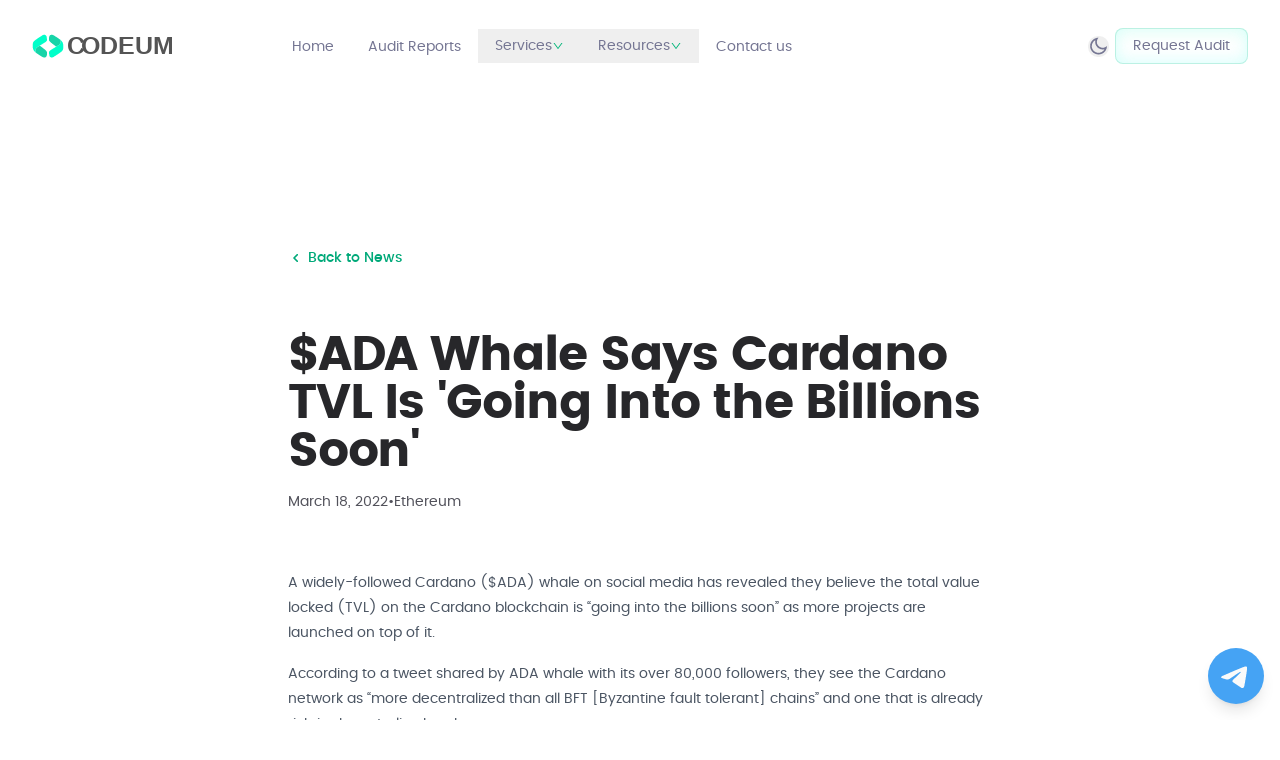

--- FILE ---
content_type: text/html; charset=utf-8
request_url: https://codeum.org/ada-whale-says-cardano-tvl-is-going-into-the-billions-soon
body_size: 14674
content:
<!DOCTYPE html><html lang="en"><head><meta charSet="utf-8"/><meta name="viewport" content="width=device-width, initial-scale=1"/><link rel="preload" as="image" href="/images/codeum-archive.png"/><link rel="stylesheet" href="/_next/static/css/3192630ece7d924f.css" data-precedence="next"/><link rel="stylesheet" href="/_next/static/css/c2e38494f17ccbe0.css" data-precedence="next"/><link rel="preload" as="script" fetchPriority="low" href="/_next/static/chunks/webpack-196202b86246e7bc.js"/><script src="/_next/static/chunks/4bd1b696-100b9d70ed4e49c1.js" async=""></script><script src="/_next/static/chunks/1255-4da7833035b401e5.js" async=""></script><script src="/_next/static/chunks/main-app-c01b111b1a515184.js" async=""></script><script src="/_next/static/chunks/53c13509-e78f743d95217d79.js" async=""></script><script src="/_next/static/chunks/30a37ab2-5627d97ef7573c65.js" async=""></script><script src="/_next/static/chunks/8e1d74a4-237d9cb75ea3a03c.js" async=""></script><script src="/_next/static/chunks/94730671-b9d76a63ec6b2031.js" async=""></script><script src="/_next/static/chunks/479ba886-592500b407baeb17.js" async=""></script><script src="/_next/static/chunks/1356-6900f8a8b6ac9b42.js" async=""></script><script src="/_next/static/chunks/2619-2513e7c69c182d93.js" async=""></script><script src="/_next/static/chunks/3610-ba6757574074774c.js" async=""></script><script src="/_next/static/chunks/7883-7f19b024202f1f9d.js" async=""></script><script src="/_next/static/chunks/app/layout-238b2ae7ab07fd41.js" async=""></script><script src="/_next/static/chunks/app/%5Bslug%5D/page-7c72787cca262097.js" async=""></script><link rel="preload" href="https://umami-analytics-xi-ten.vercel.app/script.js" as="script"/><link rel="preload" href="https://analytics.ahrefs.com/analytics.js" as="script"/><title>$ADA Whale Says Cardano TVL Is &#x27;Going Into the Billions Soon&#x27; | Codeum Smart Contract Audit</title><meta name="description" content="Codeum news archive for $ADA Whale Says Cardano TVL Is &#x27;Going Into the Billions Soon&#x27;"/><meta property="og:title" content="$ADA Whale Says Cardano TVL Is &#x27;Going Into the Billions Soon&#x27;"/><meta property="og:description" content="Codeum news archive for $ADA Whale Says Cardano TVL Is &#x27;Going Into the Billions Soon&#x27;"/><meta property="og:url" content="https://codeum.org/news/ada-whale-says-cardano-tvl-is-going-into-the-billions-soon"/><meta property="og:image" content="https://codeum.org/images/codeum-archive.png"/><meta property="og:image:width" content="1200"/><meta property="og:image:height" content="630"/><meta name="twitter:card" content="summary_large_image"/><meta name="twitter:title" content="$ADA Whale Says Cardano TVL Is &#x27;Going Into the Billions Soon&#x27;"/><meta name="twitter:description" content="Codeum news archive for $ADA Whale Says Cardano TVL Is &#x27;Going Into the Billions Soon&#x27;"/><meta name="twitter:image" content="https://codeum.org/images/codeum-archive.png"/><meta name="twitter:image:width" content="1200"/><meta name="twitter:image:height" content="630"/><link rel="icon" href="/favicon.ico" type="image/x-icon" sizes="16x16"/><script src="/_next/static/chunks/polyfills-42372ed130431b0a.js" noModule=""></script></head><body class="dark:bg-black "><div hidden=""><!--$--><!--/$--></div><script>!function(){try{var d=document.documentElement,c=d.classList;c.remove('light','dark');var e=localStorage.getItem('theme');if('system'===e||(!e&&true)){var t='(prefers-color-scheme: dark)',m=window.matchMedia(t);if(m.media!==t||m.matches){d.style.colorScheme = 'dark';c.add('dark')}else{d.style.colorScheme = 'light';c.add('light')}}else if(e){c.add(e|| '')}if(e==='light'||e==='dark')d.style.colorScheme=e}catch(e){}}()</script><header class="fixed left-0 top-0 z-99999 w-full py-7 "><div class="relative mx-auto max-w-c-1390 items-center justify-between px-4 md:px-8 xl:flex 2xl:px-0"><div class="flex w-full items-center justify-between xl:w-1/4"><a href="/"><img alt="logo" loading="lazy" width="103" height="30" decoding="async" data-nimg="1" class="hidden w-full dark:block" style="color:transparent;max-width:140px" src="/images/logo/logo-dark.svg"/><img alt="logo" loading="lazy" width="119.03" height="30" decoding="async" data-nimg="1" class="w-full dark:hidden" style="color:transparent;max-width:140px" src="/images/logo/logo-light.svg"/></a><button aria-label="hamburger Toggler" class="block xl:hidden"><span class="relative block h-5.5 w-5.5 cursor-pointer"><span class="absolute right-0 block h-full w-full"><span class="relative left-0 top-0 my-1 block h-0.5 rounded-sm bg-black delay-[0] duration-200 ease-in-out dark:bg-white !w-full delay-300"></span><span class="relative left-0 top-0 my-1 block h-0.5 rounded-sm bg-black delay-150 duration-200 ease-in-out dark:bg-white delay-400 !w-full"></span><span class="relative left-0 top-0 my-1 block h-0.5 rounded-sm bg-black delay-200 duration-200 ease-in-out dark:bg-white !w-full delay-500"></span></span><span class="du-block absolute right-0 h-full w-full rotate-45"><span class="absolute left-2.5 top-0 block h-full w-0.5 rounded-sm bg-black delay-300 duration-200 ease-in-out dark:bg-white !h-0 delay-[0]"></span><span class="delay-400 absolute left-0 top-2.5 block h-0.5 w-full rounded-sm bg-black duration-200 ease-in-out dark:bg-white !h-0 delay-200"></span></span></span></button></div><div class="invisible h-0 w-full items-center justify-between xl:visible xl:flex xl:h-auto xl:w-full false"><nav><ul class="flex flex-col gap-5 lg:flex-row lg:items-center lg:gap-2"><li class="group relative"><a class="menuitem relative border border-transparent px-4 py-1.5 text-sm dark:hover:text-white dark:text-white/80 " href="/">Home</a></li><li class="group relative"><a class="menuitem relative border border-transparent px-4 py-1.5 text-sm dark:hover:text-white dark:text-white/80 " href="/audits">Audit Reports</a></li><li class="group relative"><button class="flex cursor-pointer items-center justify-between gap-3 menuitem relative border border-transparent px-4 py-1.5 text-sm dark:hover:text-white dark:text-white/80">Services<span><svg stroke="currentColor" fill="currentColor" stroke-width="0" viewBox="0 0 1024 1024" class="h-3 w-3 text-emerald-500 transition-transform duration-200 " height="1em" width="1em" xmlns="http://www.w3.org/2000/svg"><path d="M884 256h-75c-5.1 0-9.9 2.5-12.9 6.6L512 654.2 227.9 262.6c-3-4.1-7.8-6.6-12.9-6.6h-75c-6.5 0-10.3 7.4-6.5 12.7l352.6 486.1c12.8 17.6 39 17.6 51.7 0l352.6-486.1c3.9-5.3.1-12.7-6.4-12.7z"></path></svg></span></button><div class="z-[1000] max-w-[800px] absolute transform -translate-x-1/2 top-full mt-1 w-full left-1/2 top-full mt-1 w-screen rounded bg-white border-zinc-200 shadow-sm border dark:bg-zinc-800 dark:border-zinc-600 transition-all duration-300 opacity-0 invisible translate-y-2"><div class="grid px-6 py-5 mx-auto text-gray-900 dark:text-white sm:grid-cols-2 md:grid-cols-3 gap-6"><div><a class="block p-3 rounded-lg hover:bg-zinc-200 dark:hover:bg-zinc-700" href="/smart-contract-audit"><div class="flex items-center gap-2"><div class="text-emerald-500"><svg stroke="currentColor" fill="currentColor" stroke-width="0" role="img" viewBox="0 0 24 24" height="1em" width="1em" xmlns="http://www.w3.org/2000/svg"><path d="M19.8285 6.6117l-5.52-5.535a3.1352 3.1352 0 00-4.5 0l-5.535 5.535 7.755 3.87zm2.118 2.235l1.095 1.095a3.12 3.12 0 010 4.5L14.22 23.3502a2.6846 2.6846 0 01-.72.525V13.0767zm-19.893 0l-1.095 1.095a3.1198 3.1198 0 000 4.5L9.78 23.3502c.2091.214.4525.3914.72.525V13.0767z"></path></svg></div><div class="font-semibold text-sm">Smart Contract Audit</div></div><span class="text-xs text-gray-500 dark:text-gray-400">Identify vulnerabilities and ensure code security.</span></a></div><div><a class="block p-3 rounded-lg hover:bg-zinc-200 dark:hover:bg-zinc-700" href="/smart-contract-audit#kycservices"><div class="flex items-center gap-2"><div class="text-emerald-500"><svg stroke="currentColor" fill="currentColor" stroke-width="0" viewBox="0 0 448 512" height="1em" width="1em" xmlns="http://www.w3.org/2000/svg"><path d="M224 256c70.7 0 128-57.3 128-128S294.7 0 224 0 96 57.3 96 128s57.3 128 128 128zm89.6 32h-16.7c-22.2 10.2-46.9 16-72.9 16s-50.6-5.8-72.9-16h-16.7C60.2 288 0 348.2 0 422.4V464c0 26.5 21.5 48 48 48h352c26.5 0 48-21.5 48-48v-41.6c0-74.2-60.2-134.4-134.4-134.4z"></path></svg></div><div class="font-semibold text-sm">KYC Services</div></div><span class="text-xs text-gray-500 dark:text-gray-400">Verify the identity of your team for trust.</span></a></div><div><a class="block p-3 rounded-lg hover:bg-zinc-200 dark:hover:bg-zinc-700" href="/custom-smart-contract"><div class="flex items-center gap-2"><div class="text-emerald-500"><svg stroke="currentColor" fill="currentColor" stroke-width="0" viewBox="0 0 640 512" height="1em" width="1em" xmlns="http://www.w3.org/2000/svg"><path d="M278.9 511.5l-61-17.7c-6.4-1.8-10-8.5-8.2-14.9L346.2 8.7c1.8-6.4 8.5-10 14.9-8.2l61 17.7c6.4 1.8 10 8.5 8.2 14.9L293.8 503.3c-1.9 6.4-8.5 10.1-14.9 8.2zm-114-112.2l43.5-46.4c4.6-4.9 4.3-12.7-.8-17.2L117 256l90.6-79.7c5.1-4.5 5.5-12.3.8-17.2l-43.5-46.4c-4.5-4.8-12.1-5.1-17-.5L3.8 247.2c-5.1 4.7-5.1 12.8 0 17.5l144.1 135.1c4.9 4.6 12.5 4.4 17-.5zm327.2.6l144.1-135.1c5.1-4.7 5.1-12.8 0-17.5L492.1 112.1c-4.8-4.5-12.4-4.3-17 .5L431.6 159c-4.6 4.9-4.3 12.7.8 17.2L523 256l-90.6 79.7c-5.1 4.5-5.5 12.3-.8 17.2l43.5 46.4c4.5 4.9 12.1 5.1 17 .6z"></path></svg></div><div class="font-semibold text-sm">Custom Smart Contracts</div></div><span class="text-xs text-gray-500 dark:text-gray-400">Tailor-made contracts for your unique needs.</span></a></div><div><a class="block p-3 rounded-lg hover:bg-zinc-200 dark:hover:bg-zinc-700" href="/smart-contract-audit#defiaudit"><div class="flex items-center gap-2"><div class="text-emerald-500"><svg stroke="currentColor" fill="currentColor" stroke-width="0" viewBox="0 0 384 512" height="1em" width="1em" xmlns="http://www.w3.org/2000/svg"><path d="M224 136V0H24C10.7 0 0 10.7 0 24v464c0 13.3 10.7 24 24 24h336c13.3 0 24-10.7 24-24V160H248c-13.2 0-24-10.8-24-24zm64 236c0 6.6-5.4 12-12 12H108c-6.6 0-12-5.4-12-12v-8c0-6.6 5.4-12 12-12h168c6.6 0 12 5.4 12 12v8zm0-64c0 6.6-5.4 12-12 12H108c-6.6 0-12-5.4-12-12v-8c0-6.6 5.4-12 12-12h168c6.6 0 12 5.4 12 12v8zm0-72v8c0 6.6-5.4 12-12 12H108c-6.6 0-12-5.4-12-12v-8c0-6.6 5.4-12 12-12h168c6.6 0 12 5.4 12 12zm96-114.1v6.1H256V0h6.1c6.4 0 12.5 2.5 17 7l97.9 98c4.5 4.5 7 10.6 7 16.9z"></path></svg></div><div class="font-semibold text-sm">DeFi &amp; DEX Audits</div></div><span class="text-xs text-gray-500 dark:text-gray-400">Secure your decentralized platforms with expert audits.</span></a></div><div><a class="block p-3 rounded-lg hover:bg-zinc-200 dark:hover:bg-zinc-700" href="/security-consultation"><div class="flex items-center gap-2"><div class="text-emerald-500"><svg stroke="currentColor" fill="currentColor" stroke-width="0" viewBox="0 0 512 512" height="1em" width="1em" xmlns="http://www.w3.org/2000/svg"><path d="M224,192a16,16,0,1,0,16,16A16,16,0,0,0,224,192ZM466.5,83.68l-192-80A57.4,57.4,0,0,0,256.05,0a57.4,57.4,0,0,0-18.46,3.67l-192,80A47.93,47.93,0,0,0,16,128C16,326.5,130.5,463.72,237.5,508.32a48.09,48.09,0,0,0,36.91,0C360.09,472.61,496,349.3,496,128A48,48,0,0,0,466.5,83.68ZM384,256H371.88c-28.51,0-42.79,34.47-22.63,54.63l8.58,8.57a16,16,0,1,1-22.63,22.63l-8.57-8.58C306.47,313.09,272,327.37,272,355.88V368a16,16,0,0,1-32,0V355.88c0-28.51-34.47-42.79-54.63-22.63l-8.57,8.58a16,16,0,0,1-22.63-22.63l8.58-8.57c20.16-20.16,5.88-54.63-22.63-54.63H128a16,16,0,0,1,0-32h12.12c28.51,0,42.79-34.47,22.63-54.63l-8.58-8.57a16,16,0,0,1,22.63-22.63l8.57,8.58c20.16,20.16,54.63,5.88,54.63-22.63V112a16,16,0,0,1,32,0v12.12c0,28.51,34.47,42.79,54.63,22.63l8.57-8.58a16,16,0,0,1,22.63,22.63l-8.58,8.57C329.09,189.53,343.37,224,371.88,224H384a16,16,0,0,1,0,32Zm-96,0a16,16,0,1,0,16,16A16,16,0,0,0,288,256Z"></path></svg></div><div class="font-semibold text-sm">Security Consultation</div></div><span class="text-xs text-gray-500 dark:text-gray-400">Expert advice on blockchain strategy and development.</span></a></div><div><a class="block p-3 rounded-lg hover:bg-zinc-200 dark:hover:bg-zinc-700" href="/tokenomics-consultation"><div class="flex items-center gap-2"><div class="text-emerald-500"><svg stroke="currentColor" fill="currentColor" stroke-width="0" viewBox="0 0 512 512" height="1em" width="1em" xmlns="http://www.w3.org/2000/svg"><path d="M487.4 315.7l-42.6-24.6c4.3-23.2 4.3-47 0-70.2l42.6-24.6c4.9-2.8 7.1-8.6 5.5-14-11.1-35.6-30-67.8-54.7-94.6-3.8-4.1-10-5.1-14.8-2.3L380.8 110c-17.9-15.4-38.5-27.3-60.8-35.1V25.8c0-5.6-3.9-10.5-9.4-11.7-36.7-8.2-74.3-7.8-109.2 0-5.5 1.2-9.4 6.1-9.4 11.7V75c-22.2 7.9-42.8 19.8-60.8 35.1L88.7 85.5c-4.9-2.8-11-1.9-14.8 2.3-24.7 26.7-43.6 58.9-54.7 94.6-1.7 5.4.6 11.2 5.5 14L67.3 221c-4.3 23.2-4.3 47 0 70.2l-42.6 24.6c-4.9 2.8-7.1 8.6-5.5 14 11.1 35.6 30 67.8 54.7 94.6 3.8 4.1 10 5.1 14.8 2.3l42.6-24.6c17.9 15.4 38.5 27.3 60.8 35.1v49.2c0 5.6 3.9 10.5 9.4 11.7 36.7 8.2 74.3 7.8 109.2 0 5.5-1.2 9.4-6.1 9.4-11.7v-49.2c22.2-7.9 42.8-19.8 60.8-35.1l42.6 24.6c4.9 2.8 11 1.9 14.8-2.3 24.7-26.7 43.6-58.9 54.7-94.6 1.5-5.5-.7-11.3-5.6-14.1zM256 336c-44.1 0-80-35.9-80-80s35.9-80 80-80 80 35.9 80 80-35.9 80-80 80z"></path></svg></div><div class="font-semibold text-sm">Tokenomics Consultation</div></div><span class="text-xs text-gray-500 dark:text-gray-400">Optimize your project’s token structure.</span></a></div></div></div></li><li class="group relative"><button class="flex cursor-pointer items-center justify-between gap-3 menuitem relative border border-transparent px-4 py-1.5 text-sm dark:hover:text-white dark:text-white/80">Resources<svg stroke="currentColor" fill="currentColor" stroke-width="0" viewBox="0 0 1024 1024" class="h-3 w-3 text-emerald-500 transition-transform duration-200 " height="1em" width="1em" xmlns="http://www.w3.org/2000/svg"><path d="M884 256h-75c-5.1 0-9.9 2.5-12.9 6.6L512 654.2 227.9 262.6c-3-4.1-7.8-6.6-12.9-6.6h-75c-6.5 0-10.3 7.4-6.5 12.7l352.6 486.1c12.8 17.6 39 17.6 51.7 0l352.6-486.1c3.9-5.3.1-12.7-6.4-12.7z"></path></svg></button><ul class="z-[1000] min-w-[200px] absolute transform -translate-x-1/2 top-full mt-1 w-full left-1/2 mt-1 rounded bg-white border-zinc-200 shadow-sm border dark:bg-zinc-800 dark:border-zinc-600 transition-all duration-300 opacity-0 invisible translate-y-2"><div class="p-3 mx-auto text-gray-900 dark:text-white gap-6"><li class="rounded-lg p-4 block p-3 rounded-lg hover:bg-zinc-200 dark:hover:bg-zinc-700"><a href="/blog"><div class="flex items-center gap-2"><div class="text-emerald-500"><svg stroke="currentColor" fill="currentColor" stroke-width="0" viewBox="0 0 512 512" height="1em" width="1em" xmlns="http://www.w3.org/2000/svg"><path d="M172.2 226.8c-14.6-2.9-28.2 8.9-28.2 23.8V301c0 10.2 7.1 18.4 16.7 22 18.2 6.8 31.3 24.4 31.3 45 0 26.5-21.5 48-48 48s-48-21.5-48-48V120c0-13.3-10.7-24-24-24H24c-13.3 0-24 10.7-24 24v248c0 89.5 82.1 160.2 175 140.7 54.4-11.4 98.3-55.4 109.7-109.7 17.4-82.9-37-157.2-112.5-172.2zM209 0c-9.2-.5-17 6.8-17 16v31.6c0 8.5 6.6 15.5 15 15.9 129.4 7 233.4 112 240.9 241.5.5 8.4 7.5 15 15.9 15h32.1c9.2 0 16.5-7.8 16-17C503.4 139.8 372.2 8.6 209 0zm.3 96c-9.3-.7-17.3 6.7-17.3 16.1v32.1c0 8.4 6.5 15.3 14.8 15.9 76.8 6.3 138 68.2 144.9 145.2.8 8.3 7.6 14.7 15.9 14.7h32.2c9.3 0 16.8-8 16.1-17.3-8.4-110.1-96.5-198.2-206.6-206.7z"></path></svg></div><div class="font-semibold text-sm">Blog</div></div></a></li><li class="rounded-lg p-4 block p-3 rounded-lg hover:bg-zinc-200 dark:hover:bg-zinc-700"><a href="/news"><div class="flex items-center gap-2"><div class="text-emerald-500"><svg stroke="currentColor" fill="currentColor" stroke-width="0" viewBox="0 0 512 512" height="1em" width="1em" xmlns="http://www.w3.org/2000/svg"><path d="M172.2 226.8c-14.6-2.9-28.2 8.9-28.2 23.8V301c0 10.2 7.1 18.4 16.7 22 18.2 6.8 31.3 24.4 31.3 45 0 26.5-21.5 48-48 48s-48-21.5-48-48V120c0-13.3-10.7-24-24-24H24c-13.3 0-24 10.7-24 24v248c0 89.5 82.1 160.2 175 140.7 54.4-11.4 98.3-55.4 109.7-109.7 17.4-82.9-37-157.2-112.5-172.2zM209 0c-9.2-.5-17 6.8-17 16v31.6c0 8.5 6.6 15.5 15 15.9 129.4 7 233.4 112 240.9 241.5.5 8.4 7.5 15 15.9 15h32.1c9.2 0 16.5-7.8 16-17C503.4 139.8 372.2 8.6 209 0zm.3 96c-9.3-.7-17.3 6.7-17.3 16.1v32.1c0 8.4 6.5 15.3 14.8 15.9 76.8 6.3 138 68.2 144.9 145.2.8 8.3 7.6 14.7 15.9 14.7h32.2c9.3 0 16.8-8 16.1-17.3-8.4-110.1-96.5-198.2-206.6-206.7z"></path></svg></div><div class="font-semibold text-sm">News</div></div></a></li><li class="rounded-lg p-4 block p-3 rounded-lg hover:bg-zinc-200 dark:hover:bg-zinc-700"><a href="/docs"><div class="flex items-center gap-2"><div class="text-emerald-500"><svg stroke="currentColor" fill="currentColor" stroke-width="0" viewBox="0 0 448 512" height="1em" width="1em" xmlns="http://www.w3.org/2000/svg"><path d="M448 360V24c0-13.3-10.7-24-24-24H96C43 0 0 43 0 96v320c0 53 43 96 96 96h328c13.3 0 24-10.7 24-24v-16c0-7.5-3.5-14.3-8.9-18.7-4.2-15.4-4.2-59.3 0-74.7 5.4-4.3 8.9-11.1 8.9-18.6zM128 134c0-3.3 2.7-6 6-6h212c3.3 0 6 2.7 6 6v20c0 3.3-2.7 6-6 6H134c-3.3 0-6-2.7-6-6v-20zm0 64c0-3.3 2.7-6 6-6h212c3.3 0 6 2.7 6 6v20c0 3.3-2.7 6-6 6H134c-3.3 0-6-2.7-6-6v-20zm253.4 250H96c-17.7 0-32-14.3-32-32 0-17.6 14.4-32 32-32h285.4c-1.9 17.1-1.9 46.9 0 64z"></path></svg></div><div class="font-semibold text-sm">Docs</div></div></a></li></div></ul></li><li class="group relative"><a class="menuitem relative border border-transparent px-4 py-1.5 text-sm dark:hover:text-white dark:text-white/80 " href="/contact">Contact us</a></li></ul></nav><div class="mt-7 flex items-center gap-6 xl:mt-0"><button aria-label="theme toggler" class="bg-gray-2 dark:bg-dark-bg absolute right-17 mr-1.5 flex cursor-pointer items-center justify-center rounded-full text-black dark:text-white lg:static"><img alt="logo" loading="lazy" width="21" height="21" decoding="async" data-nimg="1" class="dark:hidden" style="color:transparent" src="/images/icon/icon-moon.svg"/><img alt="logo" loading="lazy" width="22" height="22" decoding="async" data-nimg="1" class="hidden dark:block" style="color:transparent" src="/images/icon/icon-sun.svg"/></button><a class="button-border-gradient hover:button-gradient-hover relative flex items-center gap-1.5 rounded-lg px-4.5 py-2 text-sm dark:text-white shadow-button hover:shadow-none ring-1 ring-inset ring-emerald-500/20" href="/contact">Request Audit</a></div></div></div></header><div><div data-rht-toaster="" style="position:fixed;z-index:9999;top:16px;left:16px;right:16px;bottom:16px;pointer-events:none"></div></div><section class="pb-20 pt-35 lg:pb-25 lg:pt-45 xl:pb-30 xl:pt-50"><article class="mx-auto max-w-3xl px-4 py-12 sm:px-6 lg:px-8"><a class="inline-flex items-center text-sm font-medium text-primary hover:text-primary/80 transition-colors mb-8" href="/news"><svg xmlns="http://www.w3.org/2000/svg" viewBox="0 0 16 16" fill="currentColor" aria-hidden="true" data-slot="icon" class="w-4 h-4 mr-1"><path fill-rule="evenodd" d="M9.78 4.22a.75.75 0 0 1 0 1.06L7.06 8l2.72 2.72a.75.75 0 1 1-1.06 1.06L5.47 8.53a.75.75 0 0 1 0-1.06l3.25-3.25a.75.75 0 0 1 1.06 0Z" clip-rule="evenodd"></path></svg>Back to News</a><div class="relative aspect-[2/1] mb-8 overflow-hidden rounded-xl"><img alt="$ADA Whale Says Cardano TVL Is &#x27;Going Into the Billions Soon&#x27;" decoding="async" data-nimg="fill" class="object-cover" style="position:absolute;height:100%;width:100%;left:0;top:0;right:0;bottom:0;color:transparent" src="/images/codeum-archive.png"/></div><div class="space-y-4 mb-8"><h1 class="text-4xl font-bold tracking-tight text-zinc-800 dark:text-zinc-100 sm:text-5xl">$ADA Whale Says Cardano TVL Is &#x27;Going Into the Billions Soon&#x27;</h1><div class="flex flex-wrap items-center gap-x-4 gap-y-2 text-sm text-zinc-600 dark:text-zinc-400"><time dateTime="2022-03-18T22:50:00.000Z">March 18, 2022</time><span>•</span><span>Ethereum</span></div></div><div class="blogpost prose dark:prose-invert"> 
<br><div>
                                
<p>A widely-followed Cardano ($ADA) whale on social media has revealed they believe the total value locked (TVL) on the Cardano blockchain is “going into the billions soon” as more projects are launched on top of it.</p>



<p>According to a tweet shared by ADA whale with its over 80,000 followers, they see the Cardano network as “more decentralized than all BFT [Byzantine fault tolerant] chains” and one that is already rich in decentralized exchanges.</p>



<figure class="wp-block-embed-twitter wp-block-embed is-type-rich is-provider-twitter"><div class="wp-block-embed__wrapper">
<blockquote class="twitter-tweet" data-width="550" data-dnt="true"><p lang="en" dir="ltr">TVL going into the billions soon</p><p>Speeds as fast as Solunavax</p><p>More decentralised than all BFT chains</p><p>Already rich in DEXes. Alternatives for Compound, Anchor, AAVE etc lined up</p><p>A community evidently ready to bootstrap its own DeFi growth</p><p>Cardano is about to bring the pain. https://t.co/sbEiDqH5Ic</p>— ADA whale (@cardano_whale) <a href="https://twitter.com/cardano_whale/status/1503648323735257089?ref_src=twsrc%5Etfw">March 15, 2022</a></blockquote>
</div></figure>



<p>The whale added that alternatives to decentralized money markets such as Compound and Aave are “lined up” and pointed to the Cardano community being “ready to bootstrap its own Defi growth.” Their comments came shortly after Cardano surpassed Kusama in terms of total value locked.</p>



<p>At the time of writing, Cardano’s total value locked is above $315 million, up from around $200 million at the beginning of this month.  According to Binance Academy, Total Value Locked (TVL) for a DeFi protocol is the aggregate amount of funds locked into that protocol. For instance, “the TVL locked in Ethereum projects is typically measured in ETH or USD.”</p>



<p>Cardano’s first usable DeFi application was launched back in January after it launched through an under-the-radar offering. The platform, MuesliSwap, has seen its total value locked since grow to $12.6 million. Ahead of it comes Meld ($MELD), with over $72 million in TVL.</p>







            <!-- Inline ads (all screen sizes) -->
            <!-- Primis -->
            

            <!-- Inline ads (xs-lg screens) -->
            <!--
            <div class="d-xl-none">
                <div class="g-pt-30 g-pb-30 text-center">
                    Not in use
                </div>
            </div>
            -->

            <!-- Inline ads (xl screens) -->
            <!--
            <div class="d-none d-xl-block">
                <div class="g-pt-30 g-pb-30 text-center">
                    Not in use
                </div>
            </div>
            -->

        

<p>Leading Cardano’s DeFi ecosystem when it comes to total value locked is Minswap, a decentralized exchange that saw its total value locked jump 400% in a week after it launched. It currently has over $115 million in TVL.</p>



<p>Behind it it is SundaeSwap, a native, scalable decentralized exchange and automated liquidity provision protocol” that is backed by cFund, Alameda Research (a quantitative cryptocurrency trading firm and liquidity provider founded by FTX CEO Sam Bankman-Fried); and Double Peak Group.” SundaeSwap has $108 million in TVL.</p>



<p>Earlier this month Charles Hoskinson, co-founder and CEO of IO Global, the company responsible for Cardano’s research and development, suggested “we ain’t seen nothing yet” when it comes to TVL on Cardano, as several projects are waiting for the Vasil hard fork combinator (HFC) event, which is expected to take place in June.</p>



<p><strong>DISCLAIMER</strong><br/><em>The views and opinions expressed by the author, or any people mentioned in this article, are for informational purposes only, and they do not constitute financial, investment, or other advice. Investing in or trading cryptoassets comes with a risk of financial loss.</em></p>



<p><strong>IMAGE CREDIT</strong><br/><em>Featured image via Unsplash</em></p>

                            </div><script async src="//platform.twitter.com/widgets.js" charset="utf-8"></script>
<br>
<br><a href="https://www.cryptoglobe.com/latest/2022/03/ada-whale-says-cardano-tvl-is-going-into-the-billions-soon/">Source link </a></div><div class="mt-16 pt-8 border-t border-zinc-200 dark:border-zinc-800"><div class="flex items-center justify-between"><div class="text-sm text-zinc-600 dark:text-zinc-400">Share this article</div><div class="flex space-x-4"><a href="https://twitter.com/intent/tweet?url=https%3A%2F%2Fcodeum.org%2Fnews%2Fada-whale-says-cardano-tvl-is-going-into-the-billions-soon&amp;text=%24ADA%20Whale%20Says%20Cardano%20TVL%20Is%20&#x27;Going%20Into%20the%20Billions%20Soon&#x27;" target="_blank" rel="noopener noreferrer" class="text-zinc-600 hover:text-primary dark:text-zinc-400 dark:hover:text-primary transition-colors" aria-label="Share on Twitter"><svg stroke="currentColor" fill="currentColor" stroke-width="0" viewBox="0 0 512 512" height="20" width="20" xmlns="http://www.w3.org/2000/svg"><path d="M459.37 151.716c.325 4.548.325 9.097.325 13.645 0 138.72-105.583 298.558-298.558 298.558-59.452 0-114.68-17.219-161.137-47.106 8.447.974 16.568 1.299 25.34 1.299 49.055 0 94.213-16.568 130.274-44.832-46.132-.975-84.792-31.188-98.112-72.772 6.498.974 12.995 1.624 19.818 1.624 9.421 0 18.843-1.3 27.614-3.573-48.081-9.747-84.143-51.98-84.143-102.985v-1.299c13.969 7.797 30.214 12.67 47.431 13.319-28.264-18.843-46.781-51.005-46.781-87.391 0-19.492 5.197-37.36 14.294-52.954 51.655 63.675 129.3 105.258 216.365 109.807-1.624-7.797-2.599-15.918-2.599-24.04 0-57.828 46.782-104.934 104.934-104.934 30.213 0 57.502 12.67 76.67 33.137 23.715-4.548 46.456-13.32 66.599-25.34-7.798 24.366-24.366 44.833-46.132 57.827 21.117-2.273 41.584-8.122 60.426-16.243-14.292 20.791-32.161 39.308-52.628 54.253z"></path></svg></a><a href="https://www.linkedin.com/sharing/share-offsite/?url=https%3A%2F%2Fcodeum.org%2Fnews%2Fada-whale-says-cardano-tvl-is-going-into-the-billions-soon" target="_blank" rel="noopener noreferrer" class="text-zinc-600 hover:text-primary dark:text-zinc-400 dark:hover:text-primary transition-colors" aria-label="Share on LinkedIn"><svg stroke="currentColor" fill="currentColor" stroke-width="0" viewBox="0 0 448 512" height="20" width="20" xmlns="http://www.w3.org/2000/svg"><path d="M416 32H31.9C14.3 32 0 46.5 0 64.3v383.4C0 465.5 14.3 480 31.9 480H416c17.6 0 32-14.5 32-32.3V64.3c0-17.8-14.4-32.3-32-32.3zM135.4 416H69V202.2h66.5V416zm-33.2-243c-21.3 0-38.5-17.3-38.5-38.5S80.9 96 102.2 96c21.2 0 38.5 17.3 38.5 38.5 0 21.3-17.2 38.5-38.5 38.5zm282.1 243h-66.4V312c0-24.8-.5-56.7-34.5-56.7-34.6 0-39.9 27-39.9 54.9V416h-66.4V202.2h63.7v29.2h.9c8.9-16.8 30.6-34.5 62.9-34.5 67.2 0 79.7 44.3 79.7 101.9V416z"></path></svg></a><a href="https://www.facebook.com/sharer/sharer.php?u=https%3A%2F%2Fcodeum.org%2Fnews%2Fada-whale-says-cardano-tvl-is-going-into-the-billions-soon" target="_blank" rel="noopener noreferrer" class="text-zinc-600 hover:text-primary dark:text-zinc-400 dark:hover:text-primary transition-colors" aria-label="Share on Facebook"><svg stroke="currentColor" fill="currentColor" stroke-width="0" viewBox="0 0 512 512" height="20" width="20" xmlns="http://www.w3.org/2000/svg"><path d="M504 256C504 119 393 8 256 8S8 119 8 256c0 123.78 90.69 226.38 209.25 245V327.69h-63V256h63v-54.64c0-62.15 37-96.48 93.67-96.48 27.14 0 55.52 4.84 55.52 4.84v61h-31.28c-30.8 0-40.41 19.12-40.41 38.73V256h68.78l-11 71.69h-57.78V501C413.31 482.38 504 379.78 504 256z"></path></svg></a></div></div></div></article></section><!--$--><!--/$--><footer class="border-t border-stroke bg-white dark:border-strokedark dark:bg-blacksection"><div class="mx-auto max-w-c-1390 px-4 md:px-8 2xl:px-0"><div class="py-20 lg:py-25"><div class="flex flex-wrap gap-8 lg:justify-between lg:gap-0"><div class="animate_top lg:w-1/4"><a href="/" class="relative"><img alt="Logo" loading="lazy" width="110" height="80" decoding="async" data-nimg="1" class="dark:hidden" style="color:transparent" src="/images/logo/logo-light.svg"/><img alt="Logo" loading="lazy" width="110" height="80" decoding="async" data-nimg="1" class="hidden dark:block" style="color:transparent" src="/images/logo/logo-dark.svg"/></a><p class="mb-10 mt-5">Building trust and security in every blockchain project.                </p><p class="mb-1.5 text-sectiontitle uppercase tracking-[5px]">contact</p><a href="#" class=" font-medium text-black dark:text-white"><span class="__cf_email__" data-cfemail="c4a6b1b7adaaa1b7b784a7aba0a1b1a9eaabb6a3">[email&#160;protected]</span></a><p class="mb-4 w-[90%]"></p><a href="https://t.me/mike_codeum" target="_blank" rel="noopener noreferrer"><button type="button" class="text-white bg-[#1da1f2] hover:bg-[#1da1f2]/90 focus:ring-4 focus:outline-none focus:ring-[#1da1f2]/50 font-medium rounded-lg text-sm px-5 py-2.5 text-center inline-flex items-center dark:focus:ring-[#1da1f2]/55 me-2 mb-2"><svg stroke="currentColor" fill="currentColor" stroke-width="0" viewBox="0 0 496 512" height="1em" width="1em" xmlns="http://www.w3.org/2000/svg"><path d="M248,8C111.033,8,0,119.033,0,256S111.033,504,248,504,496,392.967,496,256,384.967,8,248,8ZM362.952,176.66c-3.732,39.215-19.881,134.378-28.1,178.3-3.476,18.584-10.322,24.816-16.948,25.425-14.4,1.326-25.338-9.517-39.287-18.661-21.827-14.308-34.158-23.215-55.346-37.177-24.485-16.135-8.612-25,5.342-39.5,3.652-3.793,67.107-61.51,68.335-66.746.153-.655.3-3.1-1.154-4.384s-3.59-.849-5.135-.5q-3.283.746-104.608,69.142-14.845,10.194-26.894,9.934c-8.855-.191-25.888-5.006-38.551-9.123-15.531-5.048-27.875-7.717-26.8-16.291q.84-6.7,18.45-13.7,108.446-47.248,144.628-62.3c68.872-28.647,83.183-33.623,92.511-33.789,2.052-.034,6.639.474,9.61,2.885a10.452,10.452,0,0,1,3.53,6.716A43.765,43.765,0,0,1,362.952,176.66Z"></path></svg><span class="mr-1"> </span>Contact in Telegram</button></a></div><div class="flex w-full flex-col gap-8 md:flex-row md:justify-between md:gap-0 lg:w-2/3 xl:w-7/12"><div class="animate_top"><h4 class="mb-9 text-itemtitle2 font-medium text-black dark:text-white">Services</h4><ul><li><a href="/smart-contract-audit" class="mb-3 inline-block hover:text-primary">Smart Contract Audit</a></li><li><a href="/smart-contract-audit#kycservices" class="mb-3 inline-block hover:text-primary">KYC Services</a></li><li><a href="/custom-smart-contract" class="mb-3 inline-block hover:text-primary">Custom Smart Contract</a></li><li><a href="/defi-audit" class="mb-3 inline-block hover:text-primary">DeFi &amp; DEX Audits</a></li><li><a href="/security-consultation" class="mb-3 inline-block hover:text-primary">Security Consultation</a></li><li><a href="/tokenomics-consultation" class="mb-3 inline-block hover:text-primary">Tokenomics Consultation</a></li><li><a href="/blockchain-protocol-audit" class="mb-3 inline-block hover:text-primary">Blockchain Protocol Audit</a></li></ul></div><div class="animate_top"><h4 class="mb-9 text-itemtitle2 font-medium text-black dark:text-white">Chains</h4><ul><li><a href="/ethereum-contract-audit" class="mb-3 inline-block hover:text-primary">Ethereum Contract Audit</a></li><li><a href="/bsc-smart-contract-audit" class="mb-3 inline-block hover:text-primary">BSC Contract Audit</a></li><li><a href="/solana-program-audit" class="mb-3 inline-block hover:text-primary">Solana Program Audit</a></li><li><a href="/tron-smart-contract-audit" class="mb-3 inline-block hover:text-primary">Tron Contract Audit</a></li><li><a href="/polygon-smart-contract-audit" class="mb-3 inline-block hover:text-primary">Polygon Contract Audit</a></li><li><a href="/arbitrum-contract-audit" class="mb-3 inline-block hover:text-primary">Arbitrum Contract Audit</a></li><li><a href="/avalanche-contract-audit" class="mb-3 inline-block hover:text-primary">Avalanche Contract Audit</a></li></ul></div><div class="animate_top"><h4 class="mb-9 text-itemtitle2 font-medium text-black dark:text-white">Explore</h4><ul><li><a href="/about-us" class="mb-3 inline-block hover:text-primary">About us</a></li><li><a href="/audits" class="mb-3 inline-block hover:text-primary">Audit Reports</a></li><li><a href="/blog" class="mb-3 inline-block hover:text-primary">Articles</a></li><li><a href="/docs" class="mb-3 inline-block hover:text-primary">Documentation</a></li><li><a href="/docs#assets" class="mb-3 inline-block hover:text-primary">Assets</a></li><li><a href="/docs#development" class="mb-3 inline-block hover:text-primary">Development</a></li><li><a href="/archive/1" class="mb-3 inline-block hover:text-primary">News Archive</a></li><li><a href="/docs#partnership" class="mb-3 inline-block hover:text-primary">Partnership</a></li><li><a href="/docs#contact" class="mb-3 inline-block hover:text-primary">Contact</a></li></ul></div></div></div></div><div class="flex flex-col flex-wrap items-center justify-center gap-5 border-t border-stroke py-7 dark:border-strokedark lg:flex-row lg:justify-between lg:gap-0"><div class="animate_top"><ul class="flex items-center gap-8"><li><a href="/privacy-policy" class="hover:text-primary">Privacy Policy</a></li><li><a href="/disclaimer" class="hover:text-primary">Disclaimer</a></li></ul></div><div class="animate_top"><p>© <!-- -->2026<!-- --> Codeum. All rights reserved</p></div></div></div></footer><div class="fixed bottom-4 right-4 z-50 flex items-end space-y-2 max-w-full gap-4"><div data-message="true" style="display:none" class="relative bg-white dark:bg-zinc-800 text-black dark:text-white p-4 rounded-lg shadow-lg"><button type="button" class="absolute top-1 right-1 text-gray-500 hover:text-gray-800 dark:hover:text-gray-300"><svg xmlns="http://www.w3.org/2000/svg" fill="none" viewBox="0 0 24 24" stroke-width="2" stroke="currentColor" class="w-4 h-4"><path stroke-linecap="round" stroke-linejoin="round" d="M6 18L18 6M6 6l12 12"></path></svg></button><p class="max-w-[300px] text-sm">Need help? 😊 Feel free to reach out to us anytime. We&#x27;re here to assist you!</p></div><a href="https://t.me/mike_codeum" target="_blank" rel="noreferrer" class="text-[#45a3f4] hover:text-[#337bb9]"><button type="button" class="bg-[#45a3f4] hover:bg-[#337bb9] text-white rounded-full p-3 shadow-lg flex items-center justify-center transition-all duration-200" style="width:56px;height:56px"><svg stroke="currentColor" fill="currentColor" stroke-width="0" viewBox="0 0 24 24" style="width:56px;height:56px" height="1em" width="1em" xmlns="http://www.w3.org/2000/svg"><path d="M2.14753 11.8099C7.3949 9.52374 10.894 8.01654 12.6447 7.28833C17.6435 5.20916 18.6822 4.84799 19.3592 4.83606C19.5081 4.83344 19.8411 4.87034 20.0567 5.04534C20.2388 5.1931 20.2889 5.39271 20.3129 5.5328C20.3369 5.6729 20.3667 5.99204 20.343 6.2414C20.0721 9.08763 18.9 15.9947 18.3037 19.1825C18.0514 20.5314 17.5546 20.9836 17.0736 21.0279C16.0283 21.1241 15.2345 20.3371 14.2221 19.6735C12.6379 18.635 11.7429 17.9885 10.2051 16.9751C8.42795 15.804 9.58001 15.1603 10.5928 14.1084C10.8579 13.8331 15.4635 9.64397 15.5526 9.26395C15.5637 9.21642 15.5741 9.03926 15.4688 8.94571C15.3636 8.85216 15.2083 8.88415 15.0962 8.9096C14.9373 8.94566 12.4064 10.6184 7.50365 13.928C6.78528 14.4212 6.13461 14.6616 5.55163 14.649C4.90893 14.6351 3.67265 14.2856 2.7536 13.9869C1.62635 13.6204 0.730432 13.4267 0.808447 12.8044C0.849081 12.4803 1.29544 12.1488 2.14753 11.8099Z"></path></svg></button></a></div><script data-cfasync="false" src="/cdn-cgi/scripts/5c5dd728/cloudflare-static/email-decode.min.js"></script><script src="/_next/static/chunks/webpack-196202b86246e7bc.js" id="_R_" async=""></script><script>(self.__next_f=self.__next_f||[]).push([0])</script><script>self.__next_f.push([1,"1:\"$Sreact.fragment\"\n2:I[17989,[],\"ClientSegmentRoot\"]\n3:I[91775,[\"6446\",\"static/chunks/53c13509-e78f743d95217d79.js\",\"2362\",\"static/chunks/30a37ab2-5627d97ef7573c65.js\",\"6711\",\"static/chunks/8e1d74a4-237d9cb75ea3a03c.js\",\"9204\",\"static/chunks/94730671-b9d76a63ec6b2031.js\",\"3380\",\"static/chunks/479ba886-592500b407baeb17.js\",\"1356\",\"static/chunks/1356-6900f8a8b6ac9b42.js\",\"2619\",\"static/chunks/2619-2513e7c69c182d93.js\",\"3610\",\"static/chunks/3610-ba6757574074774c.js\",\"7883\",\"static/chunks/7883-7f19b024202f1f9d.js\",\"7177\",\"static/chunks/app/layout-238b2ae7ab07fd41.js\"],\"default\"]\n4:I[9766,[],\"default\"]\n5:I[98924,[],\"default\"]\ne:I[57150,[],\"default\"]\n10:I[24431,[],\"OutletBoundary\"]\n12:I[15278,[],\"AsyncMetadataOutlet\"]\n14:I[24431,[],\"ViewportBoundary\"]\n16:I[24431,[],\"MetadataBoundary\"]\n17:\"$Sreact.suspense\"\n:HL[\"/_next/static/css/3192630ece7d924f.css\",\"style\"]\n:HL[\"/_next/static/css/c2e38494f17ccbe0.css\",\"style\"]\n0:{\"P\":null,\"b\":\"46K7oMNfGs9nFa7_A5UqQ\",\"p\":\"\",\"c\":[\"\",\"ada-whale-says-cardano-tvl-is-going-into-the-billions-soon?slug=ada-whale-says-cardano-tvl-is-going-into-the-billions-soon\"],\"i\":false,\"f\":[[[\"\",{\"children\":[[\"slug\",\"ada-whale-says-cardano-tvl-is-going-into-the-billions-soon\",\"d\"],{\"children\":[\"__PAGE__\",{}]}]},\"$undefined\",\"$undefined\",true],[\"\",[\"$\",\"$1\",\"c\",{\"children\":[[[\"$\",\"link\",\"0\",{\"rel\":\"stylesheet\",\"href\":\"/_next/static/css/3192630ece7d924f.css\",\"precedence\":\"next\",\"crossOrigin\":\"$undefined\",\"nonce\":\"$undefined\"}]],[\"$\",\"$L2\",null,{\"Component\":\"$3\",\"slots\":{\"children\":[\"$\",\"$L4\",null,{\"parallelRouterKey\":\"children\",\"error\":\"$undefined\",\"errorStyles\":\"$undefined\",\"errorScripts\":\"$undefined\",\"template\":[\"$\",\"$L5\",null,{}],\"templateStyles\":\"$undefined\",\"templateScripts\":\"$undefined\",\"notFound\":[[\"$\",\"div\",null,{\"className\":\"\",\"children\":[\"$\",\"main\",null,{\"className\":\"mx-auto w-full max-w-7xl px-6 pb-16 pt-10 sm:pb-24 lg:px-8 mt-10\",\"children\":[[\"$\",\"div\",null,{\"className\":\"mx-auto mt-20 max-w-2xl text-center sm:mt-24\",\"children\":[[\"$\",\"p\",null,{\"className\":\"text-base font-semibold leading-8 text-emerald-600 dark:text-emerald-400\",\"children\":\"404\"}],[\"$\",\"h1\",null,{\"className\":\"mt-4 text-3xl font-bold tracking-tight text-gray-900 dark:text-gray-100 sm:text-5xl\",\"children\":\"This page does not exist\"}],[\"$\",\"p\",null,{\"className\":\"mt-4 text-base leading-7 text-gray-600 dark:text-gray-100 sm:mt-6 sm:text-lg sm:leading-8\",\"children\":\"Sorry, we couldn’t find the page you’re looking for.\"}]]}],[\"$\",\"div\",null,{\"className\":\"mx-auto mt-16 flow-root max-w-lg sm:mt-20\",\"children\":[[\"$\",\"h2\",null,{\"className\":\"sr-only\",\"children\":\"Popular pages\"}],[\"$\",\"ul\",null,{\"role\":\"list\",\"className\":\"-mt-6 divide-y divide-gray-900/5 dark:divide-neutral-700 border-b border-gray-900/5\",\"children\":[[\"$\",\"li\",\"0\",{\"className\":\"relative flex gap-x-6 py-6\",\"children\":[[\"$\",\"div\",null,{\"className\":\"flex h-10 w-10 flex-none items-center justify-center rounded-lg shadow-sm ring-1 ring-gray-900/10 dark:ring-gray-700\",\"children\":[\"$\",\"svg\",null,{\"xmlns\":\"http://www.w3.org/2000/svg\",\"viewBox\":\"0 0 24 24\",\"fill\":\"currentColor\",\"aria-hidden\":\"true\",\"data-slot\":\"icon\",\"ref\":\"$undefined\",\"aria-labelledby\":\"$undefined\",\"className\":\"h-6 w-6 text-emerald-600 dark:text-emerald-400\",\"children\":[null,[\"$\",\"path\",null,{\"d\":\"M11.25 4.533A9.707 9.707 0 0 0 6 3a9.735 9.735 0 0 0-3.25.555.75.75 0 0 0-.5.707v14.25a.75.75 0 0 0 1 .707A8.237 8.237 0 0 1 6 18.75c1.995 0 3.823.707 5.25 1.886V4.533ZM12.75 20.636A8.214 8.214 0 0 1 18 18.75c.966 0 1.89.166 2.75.47a.75.75 0 0 0 1-.708V4.262a.75.75 0 0 0-.5-.707A9.735 9.735 0 0 0 18 3a9.707 9.707 0 0 0-5.25 1.533v16.103Z\"}]]}]}],[\"$\",\"div\",null,{\"className\":\"flex-auto\",\"children\":[[\"$\",\"h3\",null,{\"className\":\"text-sm font-semibold leading-6 text-gray-900 dark:text-gray-100\",\"children\":[\"$\",\"a\",null,{\"href\":\"/audits\",\"children\":[[\"$\",\"span\",null,{\"aria-hidden\":\"true\",\"className\":\"absolute inset-0\"}],\"Audit Reports\"]}]}],[\"$\",\"p\",null,{\"className\":\"mt-2 text-sm leading-6 text-gray-600 dark:text-white\",\"children\":\"Explore detailed reports of our completed blockchain audits.\"}]]}],[\"$\",\"div\",null,{\"className\":\"fl"])</script><script>self.__next_f.push([1,"ex-none self-center\",\"children\":[\"$\",\"svg\",null,{\"xmlns\":\"http://www.w3.org/2000/svg\",\"viewBox\":\"0 0 20 20\",\"fill\":\"currentColor\",\"aria-hidden\":\"true\",\"data-slot\":\"icon\",\"ref\":\"$undefined\",\"aria-labelledby\":\"$undefined\",\"className\":\"h-5 w-5 text-gray-400 dark:text-white\",\"children\":[null,[\"$\",\"path\",null,{\"fillRule\":\"evenodd\",\"d\":\"M8.22 5.22a.75.75 0 0 1 1.06 0l4.25 4.25a.75.75 0 0 1 0 1.06l-4.25 4.25a.75.75 0 0 1-1.06-1.06L11.94 10 8.22 6.28a.75.75 0 0 1 0-1.06Z\",\"clipRule\":\"evenodd\"}]]}]}]]}],[\"$\",\"li\",\"1\",{\"className\":\"relative flex gap-x-6 py-6\",\"children\":[[\"$\",\"div\",null,{\"className\":\"flex h-10 w-10 flex-none items-center justify-center rounded-lg shadow-sm ring-1 ring-gray-900/10 dark:ring-gray-700\",\"children\":[\"$\",\"svg\",null,{\"xmlns\":\"http://www.w3.org/2000/svg\",\"viewBox\":\"0 0 24 24\",\"fill\":\"currentColor\",\"aria-hidden\":\"true\",\"data-slot\":\"icon\",\"ref\":\"$undefined\",\"aria-labelledby\":\"$undefined\",\"className\":\"h-6 w-6 text-emerald-600 dark:text-emerald-400\",\"children\":[null,[\"$\",\"path\",null,{\"d\":\"M5.625 3.75a2.625 2.625 0 1 0 0 5.25h12.75a2.625 2.625 0 0 0 0-5.25H5.625ZM3.75 11.25a.75.75 0 0 0 0 1.5h16.5a.75.75 0 0 0 0-1.5H3.75ZM3 15.75a.75.75 0 0 1 .75-.75h16.5a.75.75 0 0 1 0 1.5H3.75a.75.75 0 0 1-.75-.75ZM3.75 18.75a.75.75 0 0 0 0 1.5h16.5a.75.75 0 0 0 0-1.5H3.75Z\"}]]}]}],\"$L6\",\"$L7\"]}],\"$L8\",\"$L9\"]}],\"$La\"]}]]}]}],[]],\"forbidden\":\"$undefined\",\"unauthorized\":\"$undefined\"}]},\"params\":{}}]]}],{\"children\":[[\"slug\",\"ada-whale-says-cardano-tvl-is-going-into-the-billions-soon\",\"d\"],\"$Lb\",{\"children\":[\"__PAGE__\",\"$Lc\",{},null,false]},null,false]},null,false],\"$Ld\",false]],\"m\":\"$undefined\",\"G\":[\"$e\",[]],\"s\":false,\"S\":false}\n6:[\"$\",\"div\",null,{\"className\":\"flex-auto\",\"children\":[[\"$\",\"h3\",null,{\"className\":\"text-sm font-semibold leading-6 text-gray-900 dark:text-gray-100\",\"children\":[\"$\",\"a\",null,{\"href\":\"/custom-smart-contract\",\"children\":[[\"$\",\"span\",null,{\"aria-hidden\":\"true\",\"className\":\"absolute inset-0\"}],\"Smart Contract Development\"]}]}],[\"$\",\"p\",null,{\"className\":\"mt-2 text-sm leading-6 text-gray-600 dark:text-white\",\"children\":\"Discover our tailored solutions for secure and efficient smart contract development.\"}]]}]\n7:[\"$\",\"div\",null,{\"className\":\"flex-none self-center\",\"children\":[\"$\",\"svg\",null,{\"xmlns\":\"http://www.w3.org/2000/svg\",\"viewBox\":\"0 0 20 20\",\"fill\":\"currentColor\",\"aria-hidden\":\"true\",\"data-slot\":\"icon\",\"ref\":\"$undefined\",\"aria-labelledby\":\"$undefined\",\"className\":\"h-5 w-5 text-gray-400 dark:text-white\",\"children\":[null,[\"$\",\"path\",null,{\"fillRule\":\"evenodd\",\"d\":\"M8.22 5.22a.75.75 0 0 1 1.06 0l4.25 4.25a.75.75 0 0 1 0 1.06l-4.25 4.25a.75.75 0 0 1-1.06-1.06L11.94 10 8.22 6.28a.75.75 0 0 1 0-1.06Z\",\"clipRule\":\"evenodd\"}]]}]}]\n8:[\"$\",\"li\",\"2\",{\"className\":\"relative flex gap-x-6 py-6\",\"children\":[[\"$\",\"div\",null,{\"className\":\"flex h-10 w-10 flex-none items-center justify-center rounded-lg shadow-sm ring-1 ring-gray-900/10 dark:ring-gray-700\",\"children\":[\"$\",\"svg\",null,{\"xmlns\":\"http://www.w3.org/2000/svg\",\"viewBox\":\"0 0 24 24\",\"fill\":\"currentColor\",\"aria-hidden\":\"true\",\"data-slot\":\"icon\",\"ref\":\"$undefined\",\"aria-labelledby\":\"$undefined\",\"className\":\"h-6 w-6 text-emerald-600 dark:text-emerald-400\",\"children\":[null,[\"$\",\"path\",null,{\"fillRule\":\"evenodd\",\"d\":\"M6 3a3 3 0 0 0-3 3v12a3 3 0 0 0 3 3h12a3 3 0 0 0 3-3V6a3 3 0 0 0-3-3H6Zm1.5 1.5a.75.75 0 0 0-.75.75V16.5a.75.75 0 0 0 1.085.67L12 15.089l4.165 2.083a.75.75 0 0 0 1.085-.671V5.25a.75.75 0 0 0-.75-.75h-9Z\",\"clipRule\":\"evenodd\"}]]}]}],[\"$\",\"div\",null,{\"className\":\"flex-auto\",\"children\":[[\"$\",\"h3\",null,{\"className\":\"text-sm font-semibold leading-6 text-gray-900 dark:text-gray-100\",\"children\":[\"$\",\"a\",null,{\"href\":\"/contact\",\"children\":[[\"$\",\"span\",null,{\"aria-hidden\":\"true\",\"className\":\"absolute inset-0\"}],\"Support\"]}]}],[\"$\",\"p\",null,{\"className\":\"mt-2 text-sm leading-6 text-gray-600 dark:text-white\",\"children\":\"Get assistance and resources to ensure a seamless experience.\"}]]}],[\"$\",\"div\",null,{\"className\":\"flex-none self-center\",\"children\":[\"$\",\"svg\",null,{\"xmlns\":\"http://www.w3.org/2000/svg\",\"viewBox\":\"0 0 20 20\",\"fill\":\"currentColor\",\"aria-hidden\":\"tru"])</script><script>self.__next_f.push([1,"e\",\"data-slot\":\"icon\",\"ref\":\"$undefined\",\"aria-labelledby\":\"$undefined\",\"className\":\"h-5 w-5 text-gray-400 dark:text-white\",\"children\":[null,[\"$\",\"path\",null,{\"fillRule\":\"evenodd\",\"d\":\"M8.22 5.22a.75.75 0 0 1 1.06 0l4.25 4.25a.75.75 0 0 1 0 1.06l-4.25 4.25a.75.75 0 0 1-1.06-1.06L11.94 10 8.22 6.28a.75.75 0 0 1 0-1.06Z\",\"clipRule\":\"evenodd\"}]]}]}]]}]\n9:[\"$\",\"li\",\"3\",{\"className\":\"relative flex gap-x-6 py-6\",\"children\":[[\"$\",\"div\",null,{\"className\":\"flex h-10 w-10 flex-none items-center justify-center rounded-lg shadow-sm ring-1 ring-gray-900/10 dark:ring-gray-700\",\"children\":[\"$\",\"svg\",null,{\"xmlns\":\"http://www.w3.org/2000/svg\",\"viewBox\":\"0 0 24 24\",\"fill\":\"currentColor\",\"aria-hidden\":\"true\",\"data-slot\":\"icon\",\"ref\":\"$undefined\",\"aria-labelledby\":\"$undefined\",\"className\":\"h-6 w-6 text-emerald-600 dark:text-emerald-400\",\"children\":[null,[\"$\",\"path\",null,{\"fillRule\":\"evenodd\",\"d\":\"M3.75 4.5a.75.75 0 0 1 .75-.75h.75c8.284 0 15 6.716 15 15v.75a.75.75 0 0 1-.75.75h-.75a.75.75 0 0 1-.75-.75v-.75C18 11.708 12.292 6 5.25 6H4.5a.75.75 0 0 1-.75-.75V4.5Zm0 6.75a.75.75 0 0 1 .75-.75h.75a8.25 8.25 0 0 1 8.25 8.25v.75a.75.75 0 0 1-.75.75H12a.75.75 0 0 1-.75-.75v-.75a6 6 0 0 0-6-6H4.5a.75.75 0 0 1-.75-.75v-.75Zm0 7.5a1.5 1.5 0 1 1 3 0 1.5 1.5 0 0 1-3 0Z\",\"clipRule\":\"evenodd\"}]]}]}],[\"$\",\"div\",null,{\"className\":\"flex-auto\",\"children\":[[\"$\",\"h3\",null,{\"className\":\"text-sm font-semibold leading-6 text-gray-900 dark:text-gray-100\",\"children\":[\"$\",\"a\",null,{\"href\":\"/blog\",\"children\":[[\"$\",\"span\",null,{\"aria-hidden\":\"true\",\"className\":\"absolute inset-0\"}],\"Blog \u0026 News\"]}]}],[\"$\",\"p\",null,{\"className\":\"mt-2 text-sm leading-6 text-gray-600 dark:text-white\",\"children\":\"Stay informed with the latest updates, news, and insights from the crypto world.\"}]]}],[\"$\",\"div\",null,{\"className\":\"flex-none self-center\",\"children\":[\"$\",\"svg\",null,{\"xmlns\":\"http://www.w3.org/2000/svg\",\"viewBox\":\"0 0 20 20\",\"fill\":\"currentColor\",\"aria-hidden\":\"true\",\"data-slot\":\"icon\",\"ref\":\"$undefined\",\"aria-labelledby\":\"$undefined\",\"className\":\"h-5 w-5 text-gray-400 dark:text-white\",\"children\":[null,[\"$\",\"path\",null,{\"fillRule\":\"evenodd\",\"d\":\"M8.22 5.22a.75.75 0 0 1 1.06 0l4.25 4.25a.75.75 0 0 1 0 1.06l-4.25 4.25a.75.75 0 0 1-1.06-1.06L11.94 10 8.22 6.28a.75.75 0 0 1 0-1.06Z\",\"clipRule\":\"evenodd\"}]]}]}]]}]\na:[\"$\",\"div\",null,{\"className\":\"mt-10 flex justify-center\",\"children\":[\"$\",\"a\",null,{\"href\":\"/\",\"className\":\"text-sm font-semibold leading-6 text-emerald-600\",\"children\":[[\"$\",\"span\",null,{\"aria-hidden\":\"true\",\"children\":\"←\"}],\"Back to home\"]}]}]\nb:[\"$\",\"$1\",\"c\",{\"children\":[null,[\"$\",\"$L4\",null,{\"parallelRouterKey\":\"children\",\"error\":\"$undefined\",\"errorStyles\":\"$undefined\",\"errorScripts\":\"$undefined\",\"template\":[\"$\",\"$L5\",null,{}],\"templateStyles\":\"$undefined\",\"templateScripts\":\"$undefined\",\"notFound\":\"$undefined\",\"forbidden\":\"$undefined\",\"unauthorized\":\"$undefined\"}]]}]\nc:[\"$\",\"$1\",\"c\",{\"children\":[\"$Lf\",[[\"$\",\"link\",\"0\",{\"rel\":\"stylesheet\",\"href\":\"/_next/static/css/c2e38494f17ccbe0.css\",\"precedence\":\"next\",\"crossOrigin\":\"$undefined\",\"nonce\":\"$undefined\"}]],[\"$\",\"$L10\",null,{\"children\":[\"$L11\",[\"$\",\"$L12\",null,{\"promise\":\"$@13\"}]]}]]}]\nd:[\"$\",\"$1\",\"h\",{\"children\":[null,[[\"$\",\"$L14\",null,{\"children\":\"$L15\"}],null],[\"$\",\"$L16\",null,{\"children\":[\"$\",\"div\",null,{\"hidden\":true,\"children\":[\"$\",\"$17\",null,{\"fallback\":null,\"children\":\"$L18\"}]}]}]]}]\n15:[[\"$\",\"meta\",\"0\",{\"charSet\":\"utf-8\"}],[\"$\",\"meta\",\"1\",{\"name\":\"viewport\",\"content\":\"width=device-width, initial-scale=1\"}]]\n11:null\n19:I[52619,[\"1356\",\"static/chunks/1356-6900f8a8b6ac9b42.js\",\"2619\",\"static/chunks/2619-2513e7c69c182d93.js\",\"7182\",\"static/chunks/app/%5Bslug%5D/page-7c72787cca262097.js\"],\"default\"]\n1a:I[81356,[\"1356\",\"static/chunks/1356-6900f8a8b6ac9b42.js\",\"2619\",\"static/chunks/2619-2513e7c69c182d93.js\",\"7182\",\"static/chunks/app/%5Bslug%5D/page-7c72787cca262097.js\"],\"Image\"]\n1d:I[80622,[],\"IconMark\"]\n1b:T111d, \n\u003cbr\u003e\u003cdiv\u003e\n                                \n\u003cp\u003eA widely-followed Cardano ($ADA) whale on social media has revealed they believe the total value locked (TVL) on the Cardano blockchain is “going into the bi"])</script><script>self.__next_f.push([1,"llions soon” as more projects are launched on top of it.\u003c/p\u003e\n\n\n\n\u003cp\u003eAccording to a tweet shared by ADA whale with its over 80,000 followers, they see the Cardano network as “more decentralized than all BFT [Byzantine fault tolerant] chains” and one that is already rich in decentralized exchanges.\u003c/p\u003e\n\n\n\n\u003cfigure class=\"wp-block-embed-twitter wp-block-embed is-type-rich is-provider-twitter\"\u003e\u003cdiv class=\"wp-block-embed__wrapper\"\u003e\n\u003cblockquote class=\"twitter-tweet\" data-width=\"550\" data-dnt=\"true\"\u003e\u003cp lang=\"en\" dir=\"ltr\"\u003eTVL going into the billions soon\u003c/p\u003e\u003cp\u003eSpeeds as fast as Solunavax\u003c/p\u003e\u003cp\u003eMore decentralised than all BFT chains\u003c/p\u003e\u003cp\u003eAlready rich in DEXes. Alternatives for Compound, Anchor, AAVE etc lined up\u003c/p\u003e\u003cp\u003eA community evidently ready to bootstrap its own DeFi growth\u003c/p\u003e\u003cp\u003eCardano is about to bring the pain. https://t.co/sbEiDqH5Ic\u003c/p\u003e— ADA whale (@cardano_whale) \u003ca href=\"https://twitter.com/cardano_whale/status/1503648323735257089?ref_src=twsrc%5Etfw\"\u003eMarch 15, 2022\u003c/a\u003e\u003c/blockquote\u003e\n\u003c/div\u003e\u003c/figure\u003e\n\n\n\n\u003cp\u003eThe whale added that alternatives to decentralized money markets such as Compound and Aave are “lined up” and pointed to the Cardano community being “ready to bootstrap its own Defi growth.” Their comments came shortly after Cardano surpassed Kusama in terms of total value locked.\u003c/p\u003e\n\n\n\n\u003cp\u003eAt the time of writing, Cardano’s total value locked is above $315 million, up from around $200 million at the beginning of this month.  According to Binance Academy, Total Value Locked (TVL) for a DeFi protocol is the aggregate amount of funds locked into that protocol. For instance, “the TVL locked in Ethereum projects is typically measured in ETH or USD.”\u003c/p\u003e\n\n\n\n\u003cp\u003eCardano’s first usable DeFi application was launched back in January after it launched through an under-the-radar offering. The platform, MuesliSwap, has seen its total value locked since grow to $12.6 million. Ahead of it comes Meld ($MELD), with over $72 million in TVL.\u003c/p\u003e\n\n\n\n\n\n\n\n            \u003c!-- Inline ads (all screen sizes) --\u003e\n            \u003c!-- Primis --\u003e\n            \n\n            \u003c!-- Inline ads (xs-lg screens) --\u003e\n            \u003c!--\n            \u003cdiv class=\"d-xl-none\"\u003e\n                \u003cdiv class=\"g-pt-30 g-pb-30 text-center\"\u003e\n                    Not in use\n                \u003c/div\u003e\n            \u003c/div\u003e\n            --\u003e\n\n            \u003c!-- Inline ads (xl screens) --\u003e\n            \u003c!--\n            \u003cdiv class=\"d-none d-xl-block\"\u003e\n                \u003cdiv class=\"g-pt-30 g-pb-30 text-center\"\u003e\n                    Not in use\n                \u003c/div\u003e\n            \u003c/div\u003e\n            --\u003e\n\n        \n\n\u003cp\u003eLeading Cardano’s DeFi ecosystem when it comes to total value locked is Minswap, a decentralized exchange that saw its total value locked jump 400% in a week after it launched. It currently has over $115 million in TVL.\u003c/p\u003e\n\n\n\n\u003cp\u003eBehind it it is SundaeSwap, a native, scalable decentralized exchange and automated liquidity provision protocol” that is backed by cFund, Alameda Research (a quantitative cryptocurrency trading firm and liquidity provider founded by FTX CEO Sam Bankman-Fried); and Double Peak Group.” SundaeSwap has $108 million in TVL.\u003c/p\u003e\n\n\n\n\u003cp\u003eEarlier this month Charles Hoskinson, co-founder and CEO of IO Global, the company responsible for Cardano’s research and development, suggested “we ain’t seen nothing yet” when it comes to TVL on Cardano, as several projects are waiting for the Vasil hard fork combinator (HFC) event, which is expected to take place in June.\u003c/p\u003e\n\n\n\n\u003cp\u003e\u003cstrong\u003eDISCLAIMER\u003c/strong\u003e\u003cbr/\u003e\u003cem\u003eThe views and opinions expressed by the author, or any people mentioned in this article, are for informational purposes only, and they do not constitute financial, investment, or other advice. Investing in or trading cryptoassets comes with a risk of financial loss.\u003c/em\u003e\u003c/p\u003e\n\n\n\n\u003cp\u003e\u003cstrong\u003eIMAGE CREDIT\u003c/strong\u003e\u003cbr/\u003e\u003cem\u003eFeatured image via Unsplash\u003c/em\u003e\u003c/p\u003e\n\n                            \u003c/div\u003e\u003cscript async src=\"//platform.twitter.com/widgets.js\" charset=\"utf-8\"\u003e\u003c/script\u003e\n\u003cbr\u003e\n\u003cbr\u003e\u003ca href=\"https://www.cryptoglobe.com/latest/2022/03"])</script><script>self.__next_f.push([1,"/ada-whale-says-cardano-tvl-is-going-into-the-billions-soon/\"\u003eSource link \u003c/a\u003ef:[\"$\",\"section\",null,{\"className\":\"pb-20 pt-35 lg:pb-25 lg:pt-45 xl:pb-30 xl:pt-50\",\"children\":[\"$\",\"article\",null,{\"className\":\"mx-auto max-w-3xl px-4 py-12 sm:px-6 lg:px-8\",\"children\":[[\"$\",\"$L19\",null,{\"href\":\"/news\",\"className\":\"inline-flex items-center text-sm font-medium text-primary hover:text-primary/80 transition-colors mb-8\",\"children\":[[\"$\",\"svg\",null,{\"xmlns\":\"http://www.w3.org/2000/svg\",\"viewBox\":\"0 0 16 16\",\"fill\":\"currentColor\",\"aria-hidden\":\"true\",\"data-slot\":\"icon\",\"ref\":\"$undefined\",\"aria-labelledby\":\"$undefined\",\"className\":\"w-4 h-4 mr-1\",\"children\":[null,[\"$\",\"path\",null,{\"fillRule\":\"evenodd\",\"d\":\"M9.78 4.22a.75.75 0 0 1 0 1.06L7.06 8l2.72 2.72a.75.75 0 1 1-1.06 1.06L5.47 8.53a.75.75 0 0 1 0-1.06l3.25-3.25a.75.75 0 0 1 1.06 0Z\",\"clipRule\":\"evenodd\"}]]}],\"Back to News\"]}],[\"$\",\"div\",null,{\"className\":\"relative aspect-[2/1] mb-8 overflow-hidden rounded-xl\",\"children\":[\"$\",\"$L1a\",null,{\"src\":\"/images/codeum-archive.png\",\"alt\":\"$$ADA Whale Says Cardano TVL Is 'Going Into the Billions Soon'\",\"fill\":true,\"className\":\"object-cover\",\"priority\":true,\"unoptimized\":true}]}],[\"$\",\"div\",null,{\"className\":\"space-y-4 mb-8\",\"children\":[[\"$\",\"h1\",null,{\"className\":\"text-4xl font-bold tracking-tight text-zinc-800 dark:text-zinc-100 sm:text-5xl\",\"children\":\"$$ADA Whale Says Cardano TVL Is 'Going Into the Billions Soon'\"}],[\"$\",\"div\",null,{\"className\":\"flex flex-wrap items-center gap-x-4 gap-y-2 text-sm text-zinc-600 dark:text-zinc-400\",\"children\":[[\"$\",\"time\",null,{\"dateTime\":\"2022-03-18T22:50:00.000Z\",\"children\":\"March 18, 2022\"}],[[\"$\",\"span\",null,{\"children\":\"•\"}],[\"$\",\"span\",null,{\"children\":[\"Ethereum\"]}]]]}]]}],[\"$\",\"div\",null,{\"className\":\"blogpost prose dark:prose-invert\",\"dangerouslySetInnerHTML\":{\"__html\":\"$1b\"}}],\"$L1c\"]}]}]\n13:{\"metadata\":[[\"$\",\"title\",\"0\",{\"children\":\"$$ADA Whale Says Cardano TVL Is 'Going Into the Billions Soon' | Codeum Smart Contract Audit\"}],[\"$\",\"meta\",\"1\",{\"name\":\"description\",\"content\":\"Codeum news archive for $ADA Whale Says Cardano TVL Is 'Going Into the Billions Soon'\"}],[\"$\",\"meta\",\"2\",{\"property\":\"og:title\",\"content\":\"$$ADA Whale Says Cardano TVL Is 'Going Into the Billions Soon'\"}],[\"$\",\"meta\",\"3\",{\"property\":\"og:description\",\"content\":\"Codeum news archive for $ADA Whale Says Cardano TVL Is 'Going Into the Billions Soon'\"}],[\"$\",\"meta\",\"4\",{\"property\":\"og:url\",\"content\":\"https://codeum.org/news/ada-whale-says-cardano-tvl-is-going-into-the-billions-soon\"}],[\"$\",\"meta\",\"5\",{\"property\":\"og:image\",\"content\":\"https://codeum.org/images/codeum-archive.png\"}],[\"$\",\"meta\",\"6\",{\"property\":\"og:image:width\",\"content\":\"1200\"}],[\"$\",\"meta\",\"7\",{\"property\":\"og:image:height\",\"content\":\"630\"}],[\"$\",\"meta\",\"8\",{\"name\":\"twitter:card\",\"content\":\"summary_large_image\"}],[\"$\",\"meta\",\"9\",{\"name\":\"twitter:title\",\"content\":\"$$ADA Whale Says Cardano TVL Is 'Going Into the Billions Soon'\"}],[\"$\",\"meta\",\"10\",{\"name\":\"twitter:description\",\"content\":\"Codeum news archive for $ADA Whale Says Cardano TVL Is 'Going Into the Billions Soon'\"}],[\"$\",\"meta\",\"11\",{\"name\":\"twitter:image\",\"content\":\"https://codeum.org/images/codeum-archive.png\"}],[\"$\",\"meta\",\"12\",{\"name\":\"twitter:image:width\",\"content\":\"1200\"}],[\"$\",\"meta\",\"13\",{\"name\":\"twitter:image:height\",\"content\":\"630\"}],[\"$\",\"link\",\"14\",{\"rel\":\"icon\",\"href\":\"/favicon.ico\",\"type\":\"image/x-icon\",\"sizes\":\"16x16\"}],[\"$\",\"$L1d\",\"15\",{}]],\"error\":null,\"digest\":\"$undefined\"}\n18:\"$13:metadata\"\n1c:[\"$\",\"div\",null,{\"className\":\"mt-16 pt-8 border-t border-zinc-200 dark:border-zinc-800\",\"children\":[\"$\",\"div\",null,{\"className\":\"flex items-center justify-between\",\"children\":[[\"$\",\"div\",null,{\"className\":\"text-sm text-zinc-600 dark:text-zinc-400\",\"children\":\"Share this article\"}],[\"$\",\"div\",null,{\"className\":\"flex space-x-4\",\"children\":[[\"$\",\"a\",\"Twitter\",{\"href\":\"https://twitter.com/intent/tweet?url=https%3A%2F%2Fcodeum.org%2Fnews%2Fada-whale-says-cardano-tvl-is-going-into-the-billions-soon\u0026text=%24ADA%20Whale%20Says%20Cardano%20TVL%20Is%20'Going%20Into%20the%20Billions%20Soon'\",\"target\":\"_blank\","])</script><script>self.__next_f.push([1,"\"rel\":\"noopener noreferrer\",\"className\":\"text-zinc-600 hover:text-primary dark:text-zinc-400 dark:hover:text-primary transition-colors\",\"aria-label\":\"Share on Twitter\",\"children\":[\"$\",\"svg\",null,{\"stroke\":\"currentColor\",\"fill\":\"currentColor\",\"strokeWidth\":\"0\",\"viewBox\":\"0 0 512 512\",\"children\":[\"$undefined\",[[\"$\",\"path\",\"0\",{\"d\":\"M459.37 151.716c.325 4.548.325 9.097.325 13.645 0 138.72-105.583 298.558-298.558 298.558-59.452 0-114.68-17.219-161.137-47.106 8.447.974 16.568 1.299 25.34 1.299 49.055 0 94.213-16.568 130.274-44.832-46.132-.975-84.792-31.188-98.112-72.772 6.498.974 12.995 1.624 19.818 1.624 9.421 0 18.843-1.3 27.614-3.573-48.081-9.747-84.143-51.98-84.143-102.985v-1.299c13.969 7.797 30.214 12.67 47.431 13.319-28.264-18.843-46.781-51.005-46.781-87.391 0-19.492 5.197-37.36 14.294-52.954 51.655 63.675 129.3 105.258 216.365 109.807-1.624-7.797-2.599-15.918-2.599-24.04 0-57.828 46.782-104.934 104.934-104.934 30.213 0 57.502 12.67 76.67 33.137 23.715-4.548 46.456-13.32 66.599-25.34-7.798 24.366-24.366 44.833-46.132 57.827 21.117-2.273 41.584-8.122 60.426-16.243-14.292 20.791-32.161 39.308-52.628 54.253z\",\"children\":[]}]]],\"className\":\"$undefined\",\"style\":{\"color\":\"$undefined\"},\"height\":20,\"width\":20,\"xmlns\":\"http://www.w3.org/2000/svg\"}]}],[\"$\",\"a\",\"LinkedIn\",{\"href\":\"https://www.linkedin.com/sharing/share-offsite/?url=https%3A%2F%2Fcodeum.org%2Fnews%2Fada-whale-says-cardano-tvl-is-going-into-the-billions-soon\",\"target\":\"_blank\",\"rel\":\"noopener noreferrer\",\"className\":\"text-zinc-600 hover:text-primary dark:text-zinc-400 dark:hover:text-primary transition-colors\",\"aria-label\":\"Share on LinkedIn\",\"children\":[\"$\",\"svg\",null,{\"stroke\":\"currentColor\",\"fill\":\"currentColor\",\"strokeWidth\":\"0\",\"viewBox\":\"0 0 448 512\",\"children\":[\"$undefined\",[[\"$\",\"path\",\"0\",{\"d\":\"M416 32H31.9C14.3 32 0 46.5 0 64.3v383.4C0 465.5 14.3 480 31.9 480H416c17.6 0 32-14.5 32-32.3V64.3c0-17.8-14.4-32.3-32-32.3zM135.4 416H69V202.2h66.5V416zm-33.2-243c-21.3 0-38.5-17.3-38.5-38.5S80.9 96 102.2 96c21.2 0 38.5 17.3 38.5 38.5 0 21.3-17.2 38.5-38.5 38.5zm282.1 243h-66.4V312c0-24.8-.5-56.7-34.5-56.7-34.6 0-39.9 27-39.9 54.9V416h-66.4V202.2h63.7v29.2h.9c8.9-16.8 30.6-34.5 62.9-34.5 67.2 0 79.7 44.3 79.7 101.9V416z\",\"children\":[]}]]],\"className\":\"$undefined\",\"style\":{\"color\":\"$undefined\"},\"height\":20,\"width\":20,\"xmlns\":\"http://www.w3.org/2000/svg\"}]}],[\"$\",\"a\",\"Facebook\",{\"href\":\"https://www.facebook.com/sharer/sharer.php?u=https%3A%2F%2Fcodeum.org%2Fnews%2Fada-whale-says-cardano-tvl-is-going-into-the-billions-soon\",\"target\":\"_blank\",\"rel\":\"noopener noreferrer\",\"className\":\"text-zinc-600 hover:text-primary dark:text-zinc-400 dark:hover:text-primary transition-colors\",\"aria-label\":\"Share on Facebook\",\"children\":[\"$\",\"svg\",null,{\"stroke\":\"currentColor\",\"fill\":\"currentColor\",\"strokeWidth\":\"0\",\"viewBox\":\"0 0 512 512\",\"children\":[\"$undefined\",[[\"$\",\"path\",\"0\",{\"d\":\"M504 256C504 119 393 8 256 8S8 119 8 256c0 123.78 90.69 226.38 209.25 245V327.69h-63V256h63v-54.64c0-62.15 37-96.48 93.67-96.48 27.14 0 55.52 4.84 55.52 4.84v61h-31.28c-30.8 0-40.41 19.12-40.41 38.73V256h68.78l-11 71.69h-57.78V501C413.31 482.38 504 379.78 504 256z\",\"children\":[]}]]],\"className\":\"$undefined\",\"style\":{\"color\":\"$undefined\"},\"height\":20,\"width\":20,\"xmlns\":\"http://www.w3.org/2000/svg\"}]}]]}]]}]}]\n"])</script><script defer src="https://static.cloudflareinsights.com/beacon.min.js/vcd15cbe7772f49c399c6a5babf22c1241717689176015" integrity="sha512-ZpsOmlRQV6y907TI0dKBHq9Md29nnaEIPlkf84rnaERnq6zvWvPUqr2ft8M1aS28oN72PdrCzSjY4U6VaAw1EQ==" data-cf-beacon='{"version":"2024.11.0","token":"cf547b9ce9d044168f871b5a1866c8e4","r":1,"server_timing":{"name":{"cfCacheStatus":true,"cfEdge":true,"cfExtPri":true,"cfL4":true,"cfOrigin":true,"cfSpeedBrain":true},"location_startswith":null}}' crossorigin="anonymous"></script>
</body></html>

--- FILE ---
content_type: text/css; charset=utf-8
request_url: https://codeum.org/_next/static/css/c2e38494f17ccbe0.css
body_size: -54
content:
.blogpost h2{font-size:1.5rem}.blogpost h2,.blogpost h3{font-weight:800;color:#1f2937;margin-top:1rem;margin-bottom:.5rem}.blogpost h3{font-size:1.2rem}.blogpost p{color:#4b5563;line-height:1.75;margin-bottom:1rem;font-size:.9rem}.blogpost a{color:#0070f3;text-decoration:none;transition:color .2s}.blogpost a:hover{color:#005bb5}.blogpost ul{list-style-type:disc;padding-left:1.5rem}.blogpost ol{list-style-type:decimal;padding-left:1.5rem}.blogpost strong{font-weight:700;color:#1f2937}.blogpost blockquote{border-left:4px solid #e5e7eb;padding-left:1rem;font-style:italic;color:#6b7280;margin-bottom:1rem}.blogpost img{border-radius:.75rem;margin-bottom:1rem}.blogpost>*{margin-bottom:1.5rem}html.dark .blogpost h2,html.dark .blogpost h3{color:#d1d5db}html.dark .blogpost p,html.dark .blogpost strong{color:#d4d4d4}html.dark .blogpost a{color:#199f73}html.dark .blogpost blockquote{border-left-color:#374151;color:#9ca3af}

--- FILE ---
content_type: application/javascript
request_url: https://codeum.org/_next/static/chunks/app/layout-238b2ae7ab07fd41.js
body_size: 4370
content:
(self.webpackChunk_N_E=self.webpackChunk_N_E||[]).push([[7177],{41290:()=>{},82775:(e,t,a)=>{Promise.resolve().then(a.bind(a,91775))},91775:(e,t,a)=>{"use strict";a.r(t),a.d(t,{default:()=>y});var s=a(95155),l=a(15239),i=a(33828);let r=()=>(0,s.jsx)(s.Fragment,{children:(0,s.jsx)("footer",{className:"border-t border-stroke bg-white dark:border-strokedark dark:bg-blacksection",children:(0,s.jsxs)("div",{className:"mx-auto max-w-c-1390 px-4 md:px-8 2xl:px-0",children:[(0,s.jsx)("div",{className:"py-20 lg:py-25",children:(0,s.jsxs)("div",{className:"flex flex-wrap gap-8 lg:justify-between lg:gap-0",children:[(0,s.jsxs)("div",{className:"animate_top lg:w-1/4",children:[(0,s.jsxs)("a",{href:"/",className:"relative",children:[(0,s.jsx)(l.default,{width:110,height:80,src:"/images/logo/logo-light.svg",alt:"Logo",className:"dark:hidden",unoptimized:!0}),(0,s.jsx)(l.default,{width:110,height:80,src:"/images/logo/logo-dark.svg",alt:"Logo",className:"hidden dark:block",unoptimized:!0})]}),(0,s.jsx)("p",{className:"mb-10 mt-5",children:"Building trust and security in every blockchain project.                "}),(0,s.jsx)("p",{className:"mb-1.5 text-sectiontitle uppercase tracking-[5px]",children:"contact"}),(0,s.jsx)("a",{href:"#",className:" font-medium text-black dark:text-white",children:"business@codeum.org"}),(0,s.jsx)("p",{className:"mb-4 w-[90%]"}),(0,s.jsx)("a",{href:"https://t.me/mike_codeum",target:"_blank",rel:"noopener noreferrer",children:(0,s.jsxs)("button",{type:"button",className:"text-white bg-[#1da1f2] hover:bg-[#1da1f2]/90 focus:ring-4 focus:outline-none focus:ring-[#1da1f2]/50 font-medium rounded-lg text-sm px-5 py-2.5 text-center inline-flex items-center dark:focus:ring-[#1da1f2]/55 me-2 mb-2",children:[(0,s.jsx)(i.hFS,{}),(0,s.jsx)("span",{className:"mr-1",children:" "}),"Contact in Telegram"]})})]}),(0,s.jsxs)("div",{className:"flex w-full flex-col gap-8 md:flex-row md:justify-between md:gap-0 lg:w-2/3 xl:w-7/12",children:[(0,s.jsxs)("div",{className:"animate_top",children:[(0,s.jsx)("h4",{className:"mb-9 text-itemtitle2 font-medium text-black dark:text-white",children:"Services"}),(0,s.jsxs)("ul",{children:[(0,s.jsx)("li",{children:(0,s.jsx)("a",{href:"/smart-contract-audit",className:"mb-3 inline-block hover:text-primary",children:"Smart Contract Audit"})}),(0,s.jsx)("li",{children:(0,s.jsx)("a",{href:"/smart-contract-audit#kycservices",className:"mb-3 inline-block hover:text-primary",children:"KYC Services"})}),(0,s.jsx)("li",{children:(0,s.jsx)("a",{href:"/custom-smart-contract",className:"mb-3 inline-block hover:text-primary",children:"Custom Smart Contract"})}),(0,s.jsx)("li",{children:(0,s.jsx)("a",{href:"/defi-audit",className:"mb-3 inline-block hover:text-primary",children:"DeFi & DEX Audits"})}),(0,s.jsx)("li",{children:(0,s.jsx)("a",{href:"/security-consultation",className:"mb-3 inline-block hover:text-primary",children:"Security Consultation"})}),(0,s.jsx)("li",{children:(0,s.jsx)("a",{href:"/tokenomics-consultation",className:"mb-3 inline-block hover:text-primary",children:"Tokenomics Consultation"})}),(0,s.jsx)("li",{children:(0,s.jsx)("a",{href:"/blockchain-protocol-audit",className:"mb-3 inline-block hover:text-primary",children:"Blockchain Protocol Audit"})})]})]}),(0,s.jsxs)("div",{className:"animate_top",children:[(0,s.jsx)("h4",{className:"mb-9 text-itemtitle2 font-medium text-black dark:text-white",children:"Chains"}),(0,s.jsxs)("ul",{children:[(0,s.jsx)("li",{children:(0,s.jsx)("a",{href:"/ethereum-contract-audit",className:"mb-3 inline-block hover:text-primary",children:"Ethereum Contract Audit"})}),(0,s.jsx)("li",{children:(0,s.jsx)("a",{href:"/bsc-smart-contract-audit",className:"mb-3 inline-block hover:text-primary",children:"BSC Contract Audit"})}),(0,s.jsx)("li",{children:(0,s.jsx)("a",{href:"/solana-program-audit",className:"mb-3 inline-block hover:text-primary",children:"Solana Program Audit"})}),(0,s.jsx)("li",{children:(0,s.jsx)("a",{href:"/tron-smart-contract-audit",className:"mb-3 inline-block hover:text-primary",children:"Tron Contract Audit"})}),(0,s.jsx)("li",{children:(0,s.jsx)("a",{href:"/polygon-smart-contract-audit",className:"mb-3 inline-block hover:text-primary",children:"Polygon Contract Audit"})}),(0,s.jsx)("li",{children:(0,s.jsx)("a",{href:"/arbitrum-contract-audit",className:"mb-3 inline-block hover:text-primary",children:"Arbitrum Contract Audit"})}),(0,s.jsx)("li",{children:(0,s.jsx)("a",{href:"/avalanche-contract-audit",className:"mb-3 inline-block hover:text-primary",children:"Avalanche Contract Audit"})})]})]}),(0,s.jsxs)("div",{className:"animate_top",children:[(0,s.jsx)("h4",{className:"mb-9 text-itemtitle2 font-medium text-black dark:text-white",children:"Explore"}),(0,s.jsxs)("ul",{children:[(0,s.jsx)("li",{children:(0,s.jsx)("a",{href:"/about-us",className:"mb-3 inline-block hover:text-primary",children:"About us"})}),(0,s.jsx)("li",{children:(0,s.jsx)("a",{href:"/audits",className:"mb-3 inline-block hover:text-primary",children:"Audit Reports"})}),(0,s.jsx)("li",{children:(0,s.jsx)("a",{href:"/blog",className:"mb-3 inline-block hover:text-primary",children:"Articles"})}),(0,s.jsx)("li",{children:(0,s.jsx)("a",{href:"/docs",className:"mb-3 inline-block hover:text-primary",children:"Documentation"})}),(0,s.jsx)("li",{children:(0,s.jsx)("a",{href:"/docs#assets",className:"mb-3 inline-block hover:text-primary",children:"Assets"})}),(0,s.jsx)("li",{children:(0,s.jsx)("a",{href:"/docs#development",className:"mb-3 inline-block hover:text-primary",children:"Development"})}),(0,s.jsx)("li",{children:(0,s.jsx)("a",{href:"/archive/1",className:"mb-3 inline-block hover:text-primary",children:"News Archive"})}),(0,s.jsx)("li",{children:(0,s.jsx)("a",{href:"/docs#partnership",className:"mb-3 inline-block hover:text-primary",children:"Partnership"})}),(0,s.jsx)("li",{children:(0,s.jsx)("a",{href:"/docs#contact",className:"mb-3 inline-block hover:text-primary",children:"Contact"})})]})]})]})]})}),(0,s.jsxs)("div",{className:"flex flex-col flex-wrap items-center justify-center gap-5 border-t border-stroke py-7 dark:border-strokedark lg:flex-row lg:justify-between lg:gap-0",children:[(0,s.jsx)("div",{className:"animate_top",children:(0,s.jsxs)("ul",{className:"flex items-center gap-8",children:[(0,s.jsx)("li",{children:(0,s.jsx)("a",{href:"/privacy-policy",className:"hover:text-primary",children:"Privacy Policy"})}),(0,s.jsx)("li",{children:(0,s.jsx)("a",{href:"/disclaimer",className:"hover:text-primary",children:"Disclaimer"})})]})}),(0,s.jsx)("div",{className:"animate_top",children:(0,s.jsxs)("p",{children:["\xa9 ",new Date().getFullYear()," Codeum. All rights reserved"]})})]})]})})});var n=a(52619),c=a.n(n),o=a(20063),d=a(12115),m=a(34311),h=a(34826);let x=()=>{let{theme:e,setTheme:t}=(0,h.D)();return(0,s.jsxs)("button",{"aria-label":"theme toggler",onClick:()=>t("dark"===e?"light":"dark"),className:"bg-gray-2 dark:bg-dark-bg absolute right-17 mr-1.5 flex cursor-pointer items-center justify-center rounded-full text-black dark:text-white lg:static",children:[(0,s.jsx)(l.default,{src:"/images/icon/icon-moon.svg",alt:"logo",width:21,height:21,className:"dark:hidden",unoptimized:!0}),(0,s.jsx)(l.default,{src:"/images/icon/icon-sun.svg",alt:"logo",width:22,height:22,className:"hidden dark:block",unoptimized:!0})]})};var u=a(70898),b=a(50457);let p=[{id:1,title:"Home",newTab:!1,path:"/",icon:(0,s.jsx)(u.rQ8,{})},{id:2,title:"Audit Reports",newTab:!1,path:"/audits",icon:(0,s.jsx)(u.t69,{})},{id:3,title:"Services",newTab:!1,megamenu:!0,submenu:[{id:31,title:"Smart Contract Audit",description:"Identify vulnerabilities and ensure code security.",newTab:!1,path:"/smart-contract-audit",icon:(0,s.jsx)(b.zg4,{})},{id:32,title:"KYC Services",description:"Verify the identity of your team for trust.",newTab:!1,path:"/smart-contract-audit/#kycservices",icon:(0,s.jsx)(u.x$1,{})},{id:35,title:"Custom Smart Contracts",description:"Tailor-made contracts for your unique needs.",newTab:!1,path:"/custom-smart-contract",icon:(0,s.jsx)(u.FSj,{})},{id:33,title:"DeFi & DEX Audits",description:"Secure your decentralized platforms with expert audits.",newTab:!1,path:"/smart-contract-audit/#defiaudit",icon:(0,s.jsx)(u.t69,{})},{id:34,title:"Security Consultation",description:"Expert advice on blockchain strategy and development.",newTab:!1,path:"/security-consultation",icon:(0,s.jsx)(u.inH,{})},{id:36,title:"Tokenomics Consultation",description:"Optimize your project’s token structure.",newTab:!1,path:"/tokenomics-consultation",icon:(0,s.jsx)(u.Pcn,{})}]},{id:4,title:"Resources",newTab:!1,submenu:[{id:41,title:"Blog",newTab:!1,path:"/blog",icon:(0,s.jsx)(u.i2X,{})},{id:41,title:"News",newTab:!1,path:"/news",icon:(0,s.jsx)(u.i2X,{})},{id:42,title:"Docs",newTab:!1,path:"/docs",icon:(0,s.jsx)(u.vd0,{})}]},{id:5,title:"Contact us",newTab:!1,path:"/contact",icon:(0,s.jsx)(u.Cab,{})}],g=()=>{let[e,t]=(0,d.useState)(!1),[a,i]=(0,d.useState)(!1),[r,n]=(0,d.useState)(null),h=(0,d.useRef)(null),u=(0,o.usePathname)(),b=()=>{window.scrollY>=80?i(!0):i(!1)};(0,d.useEffect)(()=>{let e=e=>{h.current&&!h.current.contains(e.target)&&(t(!1),n(null))};return document.addEventListener("mousedown",e),()=>{document.removeEventListener("mousedown",e)}},[]),(0,d.useEffect)(()=>{t(!1),n(null)},[u]),(0,d.useEffect)(()=>(window.addEventListener("scroll",b),()=>{window.removeEventListener("scroll",b)}),[]);let g=()=>{t(!1),n(null)},j=e=>{n(r===e?null:e)};return(0,s.jsx)("header",{className:"fixed left-0 top-0 z-99999 w-full py-7 ".concat(a?"bg-white !py-4 shadow transition duration-100 dark:bg-black":""),children:(0,s.jsxs)("div",{className:"relative mx-auto max-w-c-1390 items-center justify-between px-4 md:px-8 xl:flex 2xl:px-0",children:[(0,s.jsxs)("div",{className:"flex w-full items-center justify-between xl:w-1/4",children:[(0,s.jsxs)("a",{href:"/",onClick:g,children:[(0,s.jsx)(l.default,{src:"/images/logo/logo-dark.svg",alt:"logo",width:103,height:30,className:"hidden w-full dark:block",style:{maxWidth:"140px"},unoptimized:!0}),(0,s.jsx)(l.default,{src:"/images/logo/logo-light.svg",alt:"logo",width:119.03,height:30,className:"w-full dark:hidden",style:{maxWidth:"140px"},unoptimized:!0})]}),(0,s.jsx)("button",{"aria-label":"hamburger Toggler",className:"block xl:hidden",onClick:()=>t(!e),children:(0,s.jsxs)("span",{className:"relative block h-5.5 w-5.5 cursor-pointer",children:[(0,s.jsxs)("span",{className:"absolute right-0 block h-full w-full",children:[(0,s.jsx)("span",{className:"relative left-0 top-0 my-1 block h-0.5 rounded-sm bg-black delay-[0] duration-200 ease-in-out dark:bg-white ".concat(e?"w-0":"!w-full delay-300")}),(0,s.jsx)("span",{className:"relative left-0 top-0 my-1 block h-0.5 rounded-sm bg-black delay-150 duration-200 ease-in-out dark:bg-white ".concat(e?"w-0":"delay-400 !w-full")}),(0,s.jsx)("span",{className:"relative left-0 top-0 my-1 block h-0.5 rounded-sm bg-black delay-200 duration-200 ease-in-out dark:bg-white ".concat(e?"w-0":"!w-full delay-500")})]}),(0,s.jsxs)("span",{className:"du-block absolute right-0 h-full w-full rotate-45",children:[(0,s.jsx)("span",{className:"absolute left-2.5 top-0 block h-full w-0.5 rounded-sm bg-black delay-300 duration-200 ease-in-out dark:bg-white ".concat(e?"h-full":"!h-0 delay-[0]")}),(0,s.jsx)("span",{className:"delay-400 absolute left-0 top-2.5 block h-0.5 w-full rounded-sm bg-black duration-200 ease-in-out dark:bg-white ".concat(e?"h-0.5":"!h-0 delay-200")})]})]})})]}),(0,s.jsxs)("div",{ref:h,className:"invisible h-0 w-full items-center justify-between xl:visible xl:flex xl:h-auto xl:w-full ".concat(e&&"!visible mt-4 h-full rounded-md bg-white p-7.5 shadow-solid-5 dark:bg-neutral-900 border dark:border-neutral-800 xl:h-auto xl:p-0 xl:shadow-none xl:dark:bg-transparent"),children:[(0,s.jsx)("nav",{children:(0,s.jsx)("ul",{className:"flex flex-col gap-5 lg:flex-row lg:items-center lg:gap-2",children:p.map((e,t)=>{var a;return(0,s.jsx)("li",{className:"group relative",children:e.megamenu?(0,s.jsxs)(s.Fragment,{children:[(0,s.jsxs)("button",{onClick:()=>j(t),className:"flex cursor-pointer items-center justify-between gap-3 menuitem relative border border-transparent px-4 py-1.5 text-sm dark:hover:text-white dark:text-white/80",children:[e.title,(0,s.jsx)("span",{children:(0,s.jsx)(m.zAG,{className:"h-3 w-3 text-emerald-500 transition-transform duration-200 ".concat(r===t?"rotate-180":"")})})]}),(0,s.jsx)("div",{className:"z-[1000] max-w-[800px] absolute transform -translate-x-1/2 top-full mt-1 w-full left-1/2 top-full mt-1 w-screen rounded bg-white border-zinc-200 shadow-sm border dark:bg-zinc-800 dark:border-zinc-600 transition-all duration-300 ".concat(r===t?"opacity-100 visible translate-y-0":"opacity-0 invisible translate-y-2"),children:(0,s.jsx)("div",{className:"grid px-6 py-5 mx-auto text-gray-900 dark:text-white sm:grid-cols-2 md:grid-cols-3 gap-6",children:null==(a=e.submenu)?void 0:a.map((e,t)=>(0,s.jsx)("div",{children:(0,s.jsxs)(c(),{href:e.path||"#",className:"block p-3 rounded-lg hover:bg-zinc-200 dark:hover:bg-zinc-700",onClick:g,children:[(0,s.jsxs)("div",{className:"flex items-center gap-2",children:[(0,s.jsx)("div",{className:"text-emerald-500",children:e.icon}),(0,s.jsx)("div",{className:"font-semibold text-sm",children:e.title})]}),(0,s.jsx)("span",{className:"text-xs text-gray-500 dark:text-gray-400",children:e.description})]})},t))})})]}):e.submenu?(0,s.jsxs)(s.Fragment,{children:[(0,s.jsxs)("button",{onClick:()=>j(t),className:"flex cursor-pointer items-center justify-between gap-3 menuitem relative border border-transparent px-4 py-1.5 text-sm dark:hover:text-white dark:text-white/80",children:[e.title,(0,s.jsx)(m.zAG,{className:"h-3 w-3 text-emerald-500 transition-transform duration-200 ".concat(r===t?"rotate-180":"")})]}),(0,s.jsx)("ul",{className:"z-[1000] min-w-[200px] absolute transform -translate-x-1/2 top-full mt-1 w-full left-1/2 mt-1 rounded bg-white border-zinc-200 shadow-sm border dark:bg-zinc-800 dark:border-zinc-600 transition-all duration-300 ".concat(r===t?"opacity-100 visible translate-y-0":"opacity-0 invisible translate-y-2"),children:(0,s.jsx)("div",{className:"p-3 mx-auto text-gray-900 dark:text-white gap-6",children:e.submenu.map((e,t)=>(0,s.jsx)("li",{className:"rounded-lg p-4 block p-3 rounded-lg hover:bg-zinc-200 dark:hover:bg-zinc-700",children:(0,s.jsx)(c(),{href:e.path||"#",onClick:g,children:(0,s.jsxs)("div",{className:"flex items-center gap-2",children:[(0,s.jsx)("div",{className:"text-emerald-500",children:e.icon}),(0,s.jsx)("div",{className:"font-semibold text-sm",children:e.title})]})})},t))})})]}):(0,s.jsx)(c(),{href:e.path||"#",className:"menuitem relative border border-transparent px-4 py-1.5 text-sm dark:hover:text-white dark:text-white/80 ".concat(u===e.path?"active":""),onClick:g,children:e.title})},t)})})}),(0,s.jsxs)("div",{className:"mt-7 flex items-center gap-6 xl:mt-0",children:[(0,s.jsx)(x,{}),(0,s.jsx)(c(),{href:"/contact",className:"button-border-gradient hover:button-gradient-hover relative flex items-center gap-1.5 rounded-lg px-4.5 py-2 text-sm dark:text-white shadow-button hover:shadow-none ring-1 ring-inset ring-emerald-500/20",onClick:g,children:"Request Audit"})]})]})]})})};a(41290);var j=a(10630),f=a(68321);let k=()=>(0,s.jsxs)(s.Fragment,{children:[(0,s.jsx)(f.default,{id:"floating-contact-timer",children:"\n          setTimeout(() => {\n            const messageEl = document.querySelector('[data-message]');\n            if (messageEl instanceof HTMLElement) {\n              messageEl.style.display = 'block';\n            }\n          }, 5000);\n\n          function closeMessage() {\n            const messageEl = document.querySelector('[data-message]');\n            if (messageEl instanceof HTMLElement) {\n              messageEl.style.display = 'none';\n            }\n          }\n          \n          // Make closeMessage available globally\n          window.closeMessage = closeMessage;\n        "}),(0,s.jsxs)("div",{className:"fixed bottom-4 right-4 z-50 flex items-end space-y-2 max-w-full gap-4",children:[(0,s.jsxs)("div",{"data-message":!0,style:{display:"none"},className:"relative bg-white dark:bg-zinc-800 text-black dark:text-white p-4 rounded-lg shadow-lg",children:[(0,s.jsx)("button",{onClick:()=>{window.closeMessage()},type:"button",className:"absolute top-1 right-1 text-gray-500 hover:text-gray-800 dark:hover:text-gray-300",children:(0,s.jsx)("svg",{xmlns:"http://www.w3.org/2000/svg",fill:"none",viewBox:"0 0 24 24",strokeWidth:2,stroke:"currentColor",className:"w-4 h-4",children:(0,s.jsx)("path",{strokeLinecap:"round",strokeLinejoin:"round",d:"M6 18L18 6M6 6l12 12"})})}),(0,s.jsx)("p",{className:"max-w-[300px] text-sm",children:"Need help? \uD83D\uDE0A Feel free to reach out to us anytime. We're here to assist you!"})]}),(0,s.jsx)("a",{href:"https://t.me/mike_codeum",target:"_blank",rel:"noreferrer",className:"text-[#45a3f4] hover:text-[#337bb9]",children:(0,s.jsx)("button",{type:"button",className:"bg-[#45a3f4] hover:bg-[#337bb9] text-white rounded-full p-3 shadow-lg flex items-center justify-center transition-all duration-200",style:{width:"56px",height:"56px"},children:(0,s.jsx)(j.e1t,{style:{width:"56px",height:"56px"}})})})]})]});var v=a(77303);let w=()=>(0,s.jsx)("div",{children:(0,s.jsx)(v.Toaster,{position:"top-center",reverseOrder:!1})});function y(e){let{children:t}=e;return(0,s.jsx)("html",{lang:"en",suppressHydrationWarning:!0,children:(0,s.jsxs)("body",{className:"dark:bg-black ",children:[(0,s.jsxs)(h.N,{attribute:"class",defaultTheme:"system",children:[(0,s.jsx)(g,{}),(0,s.jsx)(w,{}),t,(0,s.jsx)(r,{}),(0,s.jsx)(k,{})]}),(0,s.jsx)(f.default,{defer:!0,src:"https://umami-analytics-xi-ten.vercel.app/script.js","data-website-id":"fbd94d50-1729-4110-8437-43db5c869dea"}),(0,s.jsx)(f.default,{src:"https://analytics.ahrefs.com/analytics.js","data-key":"WXnFwym9I68SrtCj7sMHbw",async:!0})]})})}}},e=>{e.O(0,[1741,6446,2362,6711,9204,3380,1356,2619,3610,7883,8441,1255,7358],()=>e(e.s=82775)),_N_E=e.O()}]);

--- FILE ---
content_type: application/javascript
request_url: https://codeum.org/_next/static/chunks/94730671-b9d76a63ec6b2031.js
body_size: 197
content:
"use strict";(self.webpackChunk_N_E=self.webpackChunk_N_E||[]).push([[9204],{10630:(C,t,e)=>{e.d(t,{e1t:()=>a});var r=e(56724);function a(C){return(0,r.k5)({tag:"svg",attr:{viewBox:"0 0 24 24",fill:"currentColor"},child:[{tag:"path",attr:{d:"M2.14753 11.8099C7.3949 9.52374 10.894 8.01654 12.6447 7.28833C17.6435 5.20916 18.6822 4.84799 19.3592 4.83606C19.5081 4.83344 19.8411 4.87034 20.0567 5.04534C20.2388 5.1931 20.2889 5.39271 20.3129 5.5328C20.3369 5.6729 20.3667 5.99204 20.343 6.2414C20.0721 9.08763 18.9 15.9947 18.3037 19.1825C18.0514 20.5314 17.5546 20.9836 17.0736 21.0279C16.0283 21.1241 15.2345 20.3371 14.2221 19.6735C12.6379 18.635 11.7429 17.9885 10.2051 16.9751C8.42795 15.804 9.58001 15.1603 10.5928 14.1084C10.8579 13.8331 15.4635 9.64397 15.5526 9.26395C15.5637 9.21642 15.5741 9.03926 15.4688 8.94571C15.3636 8.85216 15.2083 8.88415 15.0962 8.9096C14.9373 8.94566 12.4064 10.6184 7.50365 13.928C6.78528 14.4212 6.13461 14.6616 5.55163 14.649C4.90893 14.6351 3.67265 14.2856 2.7536 13.9869C1.62635 13.6204 0.730432 13.4267 0.808447 12.8044C0.849081 12.4803 1.29544 12.1488 2.14753 11.8099Z"},child:[]}]})(C)}}}]);

--- FILE ---
content_type: text/x-component
request_url: https://codeum.org/news?_rsc=1lgu2
body_size: -261
content:
0:{"b":"46K7oMNfGs9nFa7_A5UqQ","f":[["children","news",["news",{"children":["__PAGE__",{}]}],null,[null,null],true]],"S":false}


--- FILE ---
content_type: application/javascript
request_url: https://codeum.org/_next/static/chunks/app/contact/page-65966fb11ed3a1b3.js
body_size: -316
content:
(self.webpackChunk_N_E=self.webpackChunk_N_E||[]).push([[977,6174],{31106:(e,s,_)=>{Promise.resolve().then(_.bind(_,24027))}},e=>{e.O(0,[6446,1356,1160,5612,2818,8441,1255,7358],()=>e(e.s=31106)),_N_E=e.O()}]);

--- FILE ---
content_type: application/javascript
request_url: https://codeum.org/_next/static/chunks/app/(site)/smart-contract-audit/page-e56cb8993374d30e.js
body_size: 4990
content:
(self.webpackChunk_N_E=self.webpackChunk_N_E||[]).push([[4442],{1150:(e,r,t)=>{"use strict";Object.defineProperty(r,"__esModule",{value:!0}),Object.defineProperty(r,"default",{enumerable:!0,get:function(){return x}});let a=t(95155),i=t(12115),n=t(24437);function o(e){return{default:e&&"default"in e?e.default:e}}t(36552);let s={loader:()=>Promise.resolve(o(()=>null)),loading:null,ssr:!0},x=function(e){let r={...s,...e},t=(0,i.lazy)(()=>r.loader().then(o)),x=r.loading;function l(e){let o=x?(0,a.jsx)(x,{isLoading:!0,pastDelay:!0,error:null}):null,s=!r.ssr||!!r.loading,l=s?i.Suspense:i.Fragment,m=r.ssr?(0,a.jsxs)(a.Fragment,{children:[null,(0,a.jsx)(t,{...e})]}):(0,a.jsx)(n.BailoutToCSR,{reason:"next/dynamic",children:(0,a.jsx)(t,{...e})});return(0,a.jsx)(l,{...s?{fallback:o}:{},children:m})}return l.displayName="LoadableComponent",l}},8567:(e,r,t)=>{"use strict";Object.defineProperty(r,"__esModule",{value:!0}),Object.defineProperty(r,"workAsyncStorage",{enumerable:!0,get:function(){return a.workAsyncStorageInstance}});let a=t(17828)},15239:(e,r,t)=>{"use strict";t.d(r,{default:()=>i.a});var a=t(54652),i=t.n(a)},17828:(e,r,t)=>{"use strict";Object.defineProperty(r,"__esModule",{value:!0}),Object.defineProperty(r,"workAsyncStorageInstance",{enumerable:!0,get:function(){return a}});let a=(0,t(64054).createAsyncLocalStorage)()},23738:(e,r,t)=>{Promise.resolve().then(t.bind(t,38480)),Promise.resolve().then(t.bind(t,66380))},24437:(e,r,t)=>{"use strict";function a(e){let{reason:r,children:t}=e;return t}Object.defineProperty(r,"__esModule",{value:!0}),Object.defineProperty(r,"BailoutToCSR",{enumerable:!0,get:function(){return a}}),t(24553)},36552:(e,r,t)=>{"use strict";function a(e){let{moduleIds:r}=e;return null}Object.defineProperty(r,"__esModule",{value:!0}),Object.defineProperty(r,"PreloadChunks",{enumerable:!0,get:function(){return a}}),t(95155),t(47650),t(8567),t(77278)},38480:(e,r,t)=>{"use strict";t.d(r,{default:()=>s});var a=t(95155);t(12115);var i=t(67909);let n=JSON.parse('{"v":"4.8.0","meta":{"g":"LottieFiles AE ","a":"","k":"","d":"","tc":""},"fr":30,"ip":0,"op":150,"w":500,"h":500,"nm":"4 - Project development","ddd":0,"assets":[],"layers":[{"ddd":0,"ind":2,"ty":4,"nm":"Mask","parent":7,"td":1,"sr":1,"ks":{"o":{"a":0,"k":100,"ix":11},"r":{"a":0,"k":0,"ix":10},"p":{"a":0,"k":[65.875,65.875,0],"ix":2},"a":{"a":0,"k":[65.875,65.875,0],"ix":1},"s":{"a":0,"k":[100,100,100],"ix":6}},"ao":0,"shapes":[{"ty":"gr","it":[{"ind":0,"ty":"sh","ix":1,"ks":{"a":0,"k":{"i":[[65.625,-36.244],[36.244,65.625],[-65.625,36.244],[-36.244,-65.625]],"o":[[65.625,36.244],[-36.244,65.625],[-65.625,-36.244],[36.244,-65.625]],"v":[[65.625,0],[0,65.625],[-65.625,0],[0,-65.625]],"c":true},"ix":2},"nm":"Path 1","mn":"ADBE Vector Shape - Group","hd":false,"_render":true},{"ty":"fl","c":{"a":0,"k":[0.42,1,0.9517,1],"ix":4,"x":"var $bm_rt;\\ntry {\\n    $bm_rt = thisComp.layer(\'Controller\').effect(\'Color\')(\'ADBE Color Control-0001\');\\n} catch (e) {\\n    $bm_rt = value;\\n}"},"o":{"a":0,"k":100,"ix":5},"r":1,"bm":0,"nm":"Fill 1","mn":"ADBE Vector Graphic - Fill","hd":false,"_render":true},{"ty":"tr","p":{"a":0,"k":[65.875,65.875],"ix":2},"a":{"a":0,"k":[0,0],"ix":1},"s":{"a":0,"k":[100,100],"ix":3},"r":{"a":0,"k":0,"ix":6},"o":{"a":0,"k":100,"ix":7},"sk":{"a":0,"k":0,"ix":4},"sa":{"a":0,"k":0,"ix":5},"nm":"Transform","_render":true}],"nm":"Group 1","np":2,"cix":2,"bm":0,"ix":1,"mn":"ADBE Vector Group","hd":false,"_render":true}],"ip":0,"op":150,"st":0,"bm":0,"completed":true},{"ddd":0,"ind":3,"ty":4,"nm":"Flare","parent":7,"tt":1,"sr":1,"ks":{"o":{"a":0,"k":100,"ix":11},"r":{"a":0,"k":-45,"ix":10},"p":{"a":1,"k":[{"i":{"x":0.5,"y":1},"o":{"x":0.5,"y":0},"t":0,"s":[129.254,-2.154,0],"to":[-21,22.333,0],"ti":[21,-22.333,0]},{"t":75,"s":[3.254,131.846,0]}],"ix":2,"x":"var $bm_rt;\\n$bm_rt = loopOut();"},"a":{"a":0,"k":[190.5,92,0],"ix":1},"s":{"a":0,"k":[100,100,100],"ix":6}},"ao":0,"shapes":[{"ty":"gr","it":[{"ty":"rc","d":1,"s":{"a":0,"k":[20,290],"ix":2},"p":{"a":0,"k":[0,0],"ix":3},"r":{"a":0,"k":0,"ix":4},"nm":"Rectangle Path 1","mn":"ADBE Vector Shape - Rect","hd":false,"_render":true},{"ty":"fl","c":{"a":0,"k":[1,1,1,1],"ix":4,"x":"var $bm_rt;\\ntry {\\n    $bm_rt = thisComp.layer(\'Controller\')(\'Effects\')(\'Color 2\')(\'ADBE Color Control-0001\');\\n} catch (e) {\\n    $bm_rt = value;\\n}"},"o":{"a":0,"k":100,"ix":5},"r":1,"bm":0,"nm":"Fill 1","mn":"ADBE Vector Graphic - Fill","hd":false,"_render":true},{"ty":"tr","p":{"a":0,"k":[179,92],"ix":2},"a":{"a":0,"k":[0,0],"ix":1},"s":{"a":0,"k":[100,100],"ix":3},"r":{"a":0,"k":0,"ix":6},"o":{"a":0,"k":100,"ix":7},"sk":{"a":0,"k":0,"ix":4},"sa":{"a":0,"k":0,"ix":5},"nm":"Transform","_render":true}],"nm":"Rectangle 1","np":3,"cix":2,"bm":0,"ix":1,"mn":"ADBE Vector Group","hd":false,"_render":true},{"ty":"gr","it":[{"ty":"rc","d":1,"s":{"a":0,"k":[10,290],"ix":2},"p":{"a":0,"k":[0,0],"ix":3},"r":{"a":0,"k":0,"ix":4},"nm":"Rectangle Path 1","mn":"ADBE Vector Shape - Rect","hd":false,"_render":true},{"ty":"fl","c":{"a":0,"k":[1,1,1,1],"ix":4,"x":"var $bm_rt;\\ntry {\\n    $bm_rt = thisComp.layer(\'Controller\')(\'Effects\')(\'Color 2\')(\'ADBE Color Control-0001\');\\n} catch (e) {\\n    $bm_rt = value;\\n}"},"o":{"a":0,"k":100,"ix":5},"r":1,"bm":0,"nm":"Fill 1","mn":"ADBE Vector Graphic - Fill","hd":false,"_render":true},{"ty":"tr","p":{"a":0,"k":[207,92],"ix":2},"a":{"a":0,"k":[0,0],"ix":1},"s":{"a":0,"k":[100,100],"ix":3},"r":{"a":0,"k":0,"ix":6},"o":{"a":0,"k":100,"ix":7},"sk":{"a":0,"k":0,"ix":4},"sa":{"a":0,"k":0,"ix":5},"nm":"Transform","_render":true}],"nm":"Rectangle 2","np":3,"cix":2,"bm":0,"ix":2,"mn":"ADBE Vector Group","hd":false,"_render":true}],"ip":0,"op":150,"st":0,"bm":0,"completed":true},{"ddd":0,"ind":4,"ty":4,"nm":"Graph 1","parent":9,"sr":1,"ks":{"o":{"a":0,"k":100,"ix":11},"r":{"a":0,"k":0,"ix":10},"p":{"a":0,"k":[39.213,162.515,0],"ix":2},"a":{"a":0,"k":[27.345,148.592,0],"ix":1},"s":{"a":1,"k":[{"i":{"x":[0.5,0.5,0.5],"y":[1,1,1]},"o":{"x":[0.5,0.5,0.5],"y":[0,0,0]},"t":77.172,"s":[100,100,100]},{"i":{"x":[0.5,0.5,0.5],"y":[1,1,1]},"o":{"x":[0.5,0.5,0.5],"y":[0,0,0]},"t":98.028,"s":[110,110,100]},{"i":{"x":[0.5,0.5,0.5],"y":[1,1,1]},"o":{"x":[0.5,0.5,0.5],"y":[0,0,0]},"t":118.886,"s":[92,92,100]},{"t":139.7431640625,"s":[100,100,100]}],"ix":6}},"ao":0,"shapes":[{"ty":"gr","it":[{"ind":0,"ty":"sh","ix":1,"ks":{"a":0,"k":{"i":[[-145.264,60.623],[-112.456,25.054],[-76.906,37.813],[-41.363,9.561],[7.868,15.938],[42.27,-31.455],[98.78,-14.139],[145.264,-60.623]],"o":[[-145.264,60.623],[-112.456,25.054],[-76.906,37.813],[-41.363,9.561],[7.868,15.938],[42.27,-31.455],[98.78,-14.139],[145.264,-60.623]],"v":[[-145.264,60.623],[-112.456,25.054],[-76.906,37.813],[-41.363,9.561],[7.868,15.938],[42.27,-31.455],[98.78,-14.139],[145.264,-60.623]],"c":false},"ix":2},"nm":"Path 1","mn":"ADBE Vector Shape - Group","hd":false,"_render":true},{"ty":"st","c":{"a":0,"k":[0.0039,0.6157,0.5686,1],"ix":3,"x":"var $bm_rt;\\ntry {\\n    $bm_rt = thisComp.layer(\'Controller\').effect(\'Color 3\')(\'ADBE Color Control-0001\');\\n} catch (e) {\\n    $bm_rt = value;\\n}"},"o":{"a":0,"k":100,"ix":4},"w":{"a":0,"k":10.938,"ix":5},"lc":1,"lj":1,"ml":10,"bm":0,"d":[{"n":"d","nm":"dash","v":{"a":1,"k":[{"i":{"x":[0.5],"y":[1]},"o":{"x":[0.5],"y":[0]},"t":26.071,"s":[365]},{"i":{"x":[0.5],"y":[1]},"o":{"x":[0.5],"y":[0]},"t":46.929,"s":[234]},{"t":67.7861328125,"s":[365]}],"ix":1}},{"n":"g","nm":"gap","v":{"a":0,"k":40,"ix":2}},{"n":"o","nm":"offset","v":{"a":0,"k":0,"ix":7}}],"nm":"Stroke 1","mn":"ADBE Vector Graphic - Stroke","hd":false,"_render":true},{"ty":"tr","p":{"a":0,"k":[172.609,87.968],"ix":2},"a":{"a":0,"k":[0,0],"ix":1},"s":{"a":0,"k":[100,100],"ix":3},"r":{"a":0,"k":0,"ix":6},"o":{"a":0,"k":100,"ix":7},"sk":{"a":0,"k":0,"ix":4},"sa":{"a":0,"k":0,"ix":5},"nm":"Transform","_render":true}],"nm":"Group 1","np":2,"cix":2,"bm":0,"ix":1,"mn":"ADBE Vector Group","hd":false,"_render":true}],"ip":0,"op":150,"st":0,"bm":0,"completed":true},{"ddd":0,"ind":5,"ty":4,"nm":"Graph 2","parent":9,"sr":1,"ks":{"o":{"a":0,"k":100,"ix":11},"r":{"a":0,"k":0,"ix":10},"p":{"a":0,"k":[39.213,189.861,0],"ix":2},"a":{"a":0,"k":[27.345,126.714,0],"ix":1},"s":{"a":1,"k":[{"i":{"x":[0.5,0.5,0.5],"y":[1,1,1]},"o":{"x":[0.5,0.5,0.5],"y":[0,0,0]},"t":79.257,"s":[100,100,100]},{"i":{"x":[0.5,0.5,0.5],"y":[1,1,1]},"o":{"x":[0.5,0.5,0.5],"y":[0,0,0]},"t":100.114,"s":[110,110,100]},{"i":{"x":[0.5,0.5,0.5],"y":[1,1,1]},"o":{"x":[0.5,0.5,0.5],"y":[0,0,0]},"t":120.972,"s":[92,92,100]},{"t":141.828125,"s":[100,100,100]}],"ix":6}},"ao":0,"shapes":[{"ty":"gr","it":[{"ind":0,"ty":"sh","ix":1,"ks":{"a":0,"k":{"i":[[-145.264,49.684],[-112.456,25.054],[-76.906,32.344],[-35.893,-1.378],[18.806,10.468],[64.146,-31.456],[109.719,-19.609],[145.264,-49.684]],"o":[[-145.264,49.684],[-112.456,25.054],[-76.906,32.344],[-35.893,-1.378],[18.806,10.468],[64.146,-31.456],[109.719,-19.609],[145.264,-49.684]],"v":[[-145.264,49.684],[-112.456,25.054],[-76.906,32.344],[-35.893,-1.378],[18.806,10.468],[64.146,-31.456],[109.719,-19.609],[145.264,-49.684]],"c":false},"ix":2},"nm":"Path 1","mn":"ADBE Vector Shape - Group","hd":false,"_render":true},{"ty":"st","c":{"a":0,"k":[0,0.48,0.44,1],"ix":3,"x":"var $bm_rt;\\ntry {\\n    $bm_rt = thisComp.layer(\'Controller\').effect(\'Color 4\')(\'ADBE Color Control-0001\');\\n} catch (e) {\\n    $bm_rt = value;\\n}"},"o":{"a":0,"k":100,"ix":4},"w":{"a":0,"k":10.938,"ix":5},"lc":1,"lj":1,"ml":10,"bm":0,"d":[{"n":"d","nm":"dash","v":{"a":0,"k":644,"ix":1}},{"n":"g","nm":"gap","v":{"a":0,"k":40,"ix":2}},{"n":"o","nm":"offset","v":{"a":1,"k":[{"i":{"x":[0.5],"y":[1]},"o":{"x":[0.5],"y":[0]},"t":5.214,"s":[0]},{"i":{"x":[0.5],"y":[1]},"o":{"x":[0.5],"y":[0]},"t":26.071,"s":[-139]},{"t":46.9287109375,"s":[0]}],"ix":7}}],"nm":"Stroke 1","mn":"ADBE Vector Graphic - Stroke","hd":false,"_render":true},{"ty":"tr","p":{"a":0,"k":[172.609,77.029],"ix":2},"a":{"a":0,"k":[0,0],"ix":1},"s":{"a":0,"k":[100,100],"ix":3},"r":{"a":0,"k":0,"ix":6},"o":{"a":0,"k":100,"ix":7},"sk":{"a":0,"k":0,"ix":4},"sa":{"a":0,"k":0,"ix":5},"nm":"Transform","_render":true}],"nm":"Group 1","np":2,"cix":2,"bm":0,"ix":1,"mn":"ADBE Vector Group","hd":false,"_render":true}],"ip":0,"op":150,"st":0,"bm":0,"completed":true},{"ddd":0,"ind":6,"ty":4,"nm":"Dollar","parent":7,"sr":1,"ks":{"o":{"a":0,"k":100,"ix":11},"r":{"a":1,"k":[{"i":{"x":[0.5],"y":[1]},"o":{"x":[0.5],"y":[0]},"t":5.214,"s":[0]},{"i":{"x":[0.5],"y":[1]},"o":{"x":[0.5],"y":[0]},"t":26.071,"s":[-20]},{"i":{"x":[0.5],"y":[1]},"o":{"x":[0.5],"y":[0]},"t":46.929,"s":[20]},{"t":67.7861328125,"s":[0]}],"ix":10},"p":{"a":0,"k":[65.021,65.154,0],"ix":2},"a":{"a":0,"k":[45.118,59.587,0],"ix":1},"s":{"a":1,"k":[{"i":{"x":[0.5,0.5,0.5],"y":[1,1,1]},"o":{"x":[0.5,0.5,0.5],"y":[0,0,0]},"t":79.257,"s":[100,100,100]},{"i":{"x":[0.5,0.5,0.5],"y":[1,1,1]},"o":{"x":[0.5,0.5,0.5],"y":[0,0,0]},"t":100.114,"s":[110,110,100]},{"i":{"x":[0.5,0.5,0.5],"y":[1,1,1]},"o":{"x":[0.5,0.5,0.5],"y":[0,0,0]},"t":120.972,"s":[95,95,100]},{"t":141.828125,"s":[100,100,100]}],"ix":6}},"ao":0,"shapes":[{"ty":"gr","it":[{"ind":0,"ty":"sh","ix":1,"ks":{"a":0,"k":{"i":[[45.087,100.697],[45.087,91.829]],"o":[[45.087,100.697],[45.087,91.829]],"v":[[45.087,100.697],[45.087,91.829]],"c":false},"ix":2},"nm":"Path 1","mn":"ADBE Vector Shape - Group","hd":false,"_render":true},{"ty":"st","c":{"a":0,"k":[0.3,1,0.9417,1],"ix":3,"x":"var $bm_rt;\\ntry {\\n    $bm_rt = thisComp.layer(\'Controller\').effect(\'Color 5\')(\'ADBE Color Control-0001\');\\n} catch (e) {\\n    $bm_rt = value;\\n}"},"o":{"a":0,"k":100,"ix":4},"w":{"a":0,"k":10.938,"ix":5},"lc":2,"lj":2,"bm":0,"nm":"Stroke 1","mn":"ADBE Vector Graphic - Stroke","hd":false,"_render":true},{"ty":"tr","p":{"a":0,"k":[0,0],"ix":2},"a":{"a":0,"k":[0,0],"ix":1},"s":{"a":0,"k":[100,100],"ix":3},"r":{"a":0,"k":0,"ix":6},"o":{"a":0,"k":100,"ix":7},"sk":{"a":0,"k":0,"ix":4},"sa":{"a":0,"k":0,"ix":5},"nm":"Transform","_render":true}],"nm":"Group 1","np":2,"cix":2,"bm":0,"ix":1,"mn":"ADBE Vector Group","hd":false,"_render":true},{"ty":"gr","it":[{"ind":0,"ty":"sh","ix":1,"ks":{"a":0,"k":{"i":[[45.087,18.477],[45.087,27.345]],"o":[[45.087,18.477],[45.087,27.345]],"v":[[45.087,18.477],[45.087,27.345]],"c":false},"ix":2},"nm":"Path 1","mn":"ADBE Vector Shape - Group","hd":false,"_render":true},{"ty":"st","c":{"a":0,"k":[0.3,1,0.9417,1],"ix":3,"x":"var $bm_rt;\\ntry {\\n    $bm_rt = thisComp.layer(\'Controller\')(\'Effects\')(\'Color 5\')(\'ADBE Color Control-0001\');\\n} catch (e) {\\n    $bm_rt = value;\\n}"},"o":{"a":0,"k":100,"ix":4},"w":{"a":0,"k":10.938,"ix":5},"lc":2,"lj":2,"bm":0,"nm":"Stroke 1","mn":"ADBE Vector Graphic - Stroke","hd":false,"_render":true},{"ty":"tr","p":{"a":0,"k":[0,0],"ix":2},"a":{"a":0,"k":[0,0],"ix":1},"s":{"a":0,"k":[100,100],"ix":3},"r":{"a":0,"k":0,"ix":6},"o":{"a":0,"k":100,"ix":7},"sk":{"a":0,"k":0,"ix":4},"sa":{"a":0,"k":0,"ix":5},"nm":"Transform","_render":true}],"nm":"Group 2","np":2,"cix":2,"bm":0,"ix":2,"mn":"ADBE Vector Group","hd":false,"_render":true},{"ty":"gr","it":[{"ind":0,"ty":"sh","ix":1,"ks":{"a":0,"k":{"i":[[-16.547,21.875],[-7.537,32.242],[17.773,25.026],[12.503,0],[-17.773,-7.218],[-9.83,-32.242],[13.997999999999998,-27.937]],"o":[[-13.997,27.937],[9.83,32.242],[17.773,7.218],[-12.565000000000001,0],[-17.773,-25.026],[7.537,-32.242],[16.548,-21.875]],"v":[[-16.547,21.875],[0.031,32.242],[17.773,16.122],[-0.031,0],[-17.773,-16.122],[-0.031,-32.242],[16.548,-21.875]],"c":false},"ix":2},"nm":"Path 1","mn":"ADBE Vector Shape - Group","hd":false,"_render":true},{"ty":"tm","s":{"a":1,"k":[{"i":{"x":[0.5],"y":[1]},"o":{"x":[0.5],"y":[0]},"t":100.114,"s":[0]},{"i":{"x":[0.5],"y":[1]},"o":{"x":[0.5],"y":[0]},"t":120.972,"s":[23]},{"t":141.828125,"s":[0]}],"ix":1},"e":{"a":1,"k":[{"i":{"x":[0.5],"y":[1]},"o":{"x":[0.5],"y":[0]},"t":100.114,"s":[100]},{"i":{"x":[0.5],"y":[1]},"o":{"x":[0.5],"y":[0]},"t":120.972,"s":[77]},{"t":141.828125,"s":[100]}],"ix":2},"o":{"a":0,"k":181,"ix":3},"m":1,"ix":2,"nm":"Trim Paths 1","mn":"ADBE Vector Filter - Trim","hd":false,"_render":true},{"ty":"st","c":{"a":0,"k":[0.3,1,0.9417,1],"ix":3,"x":"var $bm_rt;\\ntry {\\n    $bm_rt = thisComp.layer(\'Controller\')(\'Effects\')(\'Color 5\')(\'ADBE Color Control-0001\');\\n} catch (e) {\\n    $bm_rt = value;\\n}"},"o":{"a":0,"k":100,"ix":4},"w":{"a":0,"k":10.938,"ix":5},"lc":2,"lj":2,"bm":0,"nm":"Stroke 1","mn":"ADBE Vector Graphic - Stroke","hd":false,"_render":true},{"ty":"tr","p":{"a":0,"k":[45.118,59.587],"ix":2},"a":{"a":0,"k":[0,0],"ix":1},"s":{"a":0,"k":[100,100],"ix":3},"r":{"a":0,"k":0,"ix":6},"o":{"a":0,"k":100,"ix":7},"sk":{"a":0,"k":0,"ix":4},"sa":{"a":0,"k":0,"ix":5},"nm":"Transform","_render":true}],"nm":"Main","np":3,"cix":2,"bm":0,"ix":3,"mn":"ADBE Vector Group","hd":false,"_render":true}],"ip":0,"op":150,"st":0,"bm":0,"completed":true},{"ddd":0,"ind":7,"ty":4,"nm":"Coin","parent":9,"sr":1,"ks":{"o":{"a":0,"k":100,"ix":11},"r":{"a":0,"k":0,"ix":10},"p":{"a":1,"k":[{"i":{"x":0.5,"y":1},"o":{"x":0.5,"y":0},"t":3.129,"s":[265,258,0],"to":null,"ti":null},{"i":{"x":0.5,"y":1},"o":{"x":0.5,"y":0},"t":23.985,"s":[255,258,0],"to":null,"ti":null},{"i":{"x":0.5,"y":1},"o":{"x":0.5,"y":0},"t":44.843,"s":[275,258,0],"to":null,"ti":null},{"t":65.7001953125,"s":[265,258,0]}],"ix":2},"a":{"a":0,"k":[65.875,65.875,0],"ix":1},"s":{"a":1,"k":[{"i":{"x":[0.5,0.5,0.5],"y":[1,1,1]},"o":{"x":[0.5,0.5,0.5],"y":[0,0,0]},"t":77.172,"s":[100,100,100]},{"i":{"x":[0.5,0.5,0.5],"y":[1,1,1]},"o":{"x":[0.5,0.5,0.5],"y":[0,0,0]},"t":98.028,"s":[110,110,100]},{"i":{"x":[0.5,0.5,0.5],"y":[1,1,1]},"o":{"x":[0.5,0.5,0.5],"y":[0,0,0]},"t":118.886,"s":[90,90,100]},{"t":139.7431640625,"s":[100,100,100]}],"ix":6}},"ao":0,"shapes":[{"ty":"gr","it":[{"ind":0,"ty":"sh","ix":1,"ks":{"a":0,"k":{"i":[[65.625,-36.244],[36.244,65.625],[-65.625,36.244],[-36.244,-65.625]],"o":[[65.625,36.244],[-36.244,65.625],[-65.625,-36.244],[36.244,-65.625]],"v":[[65.625,0],[0,65.625],[-65.625,0],[0,-65.625]],"c":true},"ix":2},"nm":"Path 1","mn":"ADBE Vector Shape - Group","hd":false,"_render":true},{"ty":"fl","c":{"a":0,"k":[0.42,1,0.9517,1],"ix":4,"x":"var $bm_rt;\\ntry {\\n    $bm_rt = thisComp.layer(\'Controller\')(\'Effects\')(\'Color\')(\'ADBE Color Control-0001\');\\n} catch (e) {\\n    $bm_rt = value;\\n}"},"o":{"a":0,"k":100,"ix":5},"r":1,"bm":0,"nm":"Fill 1","mn":"ADBE Vector Graphic - Fill","hd":false,"_render":true},{"ty":"tr","p":{"a":0,"k":[65.875,65.875],"ix":2},"a":{"a":0,"k":[0,0],"ix":1},"s":{"a":0,"k":[100,100],"ix":3},"r":{"a":0,"k":0,"ix":6},"o":{"a":0,"k":100,"ix":7},"sk":{"a":0,"k":0,"ix":4},"sa":{"a":0,"k":0,"ix":5},"nm":"Transform","_render":true}],"nm":"Group 1","np":2,"cix":2,"bm":0,"ix":1,"mn":"ADBE Vector Group","hd":false,"_render":true}],"ip":0,"op":150,"st":0,"bm":0,"completed":true},{"ddd":0,"ind":8,"ty":4,"nm":"Text","parent":9,"sr":1,"ks":{"o":{"a":0,"k":100,"ix":11},"r":{"a":0,"k":0,"ix":10},"p":{"a":0,"k":[132.183,170.719,0],"ix":2},"a":{"a":0,"k":[219.985,245.468,0],"ix":1},"s":{"a":0,"k":[100,100,100],"ix":6}},"ao":0,"shapes":[{"ty":"gr","it":[{"ty":"gr","it":[{"ind":0,"ty":"sh","ix":1,"ks":{"a":0,"k":{"i":[[5.469,5.469],[109.092,5.469]],"o":[[5.469,5.469],[109.092,5.469]],"v":[[5.469,5.469],[109.092,5.469]],"c":false},"ix":2},"nm":"Path 1","mn":"ADBE Vector Shape - Group","hd":false,"_render":true},{"ty":"st","c":{"a":0,"k":[0.0314,0.3412,0.6275,1],"ix":3,"x":"var $bm_rt;\\ntry {\\n    $bm_rt = thisComp.layer(\'Controller\').effect(\'Color 6\')(\'ADBE Color Control-0001\');\\n} catch (e) {\\n    $bm_rt = value;\\n}"},"o":{"a":0,"k":100,"ix":4},"w":{"a":0,"k":10.938,"ix":5},"lc":1,"lj":2,"bm":0,"d":[{"n":"d","nm":"dash","v":{"a":0,"k":50,"ix":1}},{"n":"g","nm":"gap","v":{"a":0,"k":15,"ix":2}}],"nm":"Stroke 1","mn":"ADBE Vector Graphic - Stroke","hd":false,"_render":true},{"ty":"tr","p":{"a":0,"k":[0,0],"ix":2},"a":{"a":0,"k":[0,0],"ix":1},"s":{"a":0,"k":[100,100],"ix":3},"r":{"a":0,"k":0,"ix":6},"o":{"a":0,"k":100,"ix":7},"sk":{"a":0,"k":0,"ix":4},"sa":{"a":0,"k":0,"ix":5},"nm":"Transform","_render":true}],"nm":"Group 1","np":2,"cix":2,"bm":0,"ix":1,"mn":"ADBE Vector Group","hd":false,"_render":true},{"ty":"tr","p":{"a":0,"k":[178.827,115.326],"ix":2},"a":{"a":0,"k":[57.28,5.469],"ix":1},"s":{"a":0,"k":[100,100],"ix":3},"r":{"a":0,"k":0,"ix":6},"o":{"a":0,"k":100,"ix":7},"sk":{"a":0,"k":0,"ix":4},"sa":{"a":0,"k":0,"ix":5},"nm":"Transform","_render":true}],"nm":"1","np":1,"cix":2,"bm":0,"ix":1,"mn":"ADBE Vector Group","hd":false,"_render":true},{"ty":"gr","it":[{"ty":"gr","it":[{"ind":0,"ty":"sh","ix":1,"ks":{"a":0,"k":{"i":[[5.469,5.469],[153.125,5.469]],"o":[[5.469,5.469],[153.125,5.469]],"v":[[5.469,5.469],[153.125,5.469]],"c":false},"ix":2},"nm":"Path 1","mn":"ADBE Vector Shape - Group","hd":false,"_render":true},{"ty":"st","c":{"a":0,"k":[0.0314,0.3412,0.6275,1],"ix":3,"x":"var $bm_rt;\\ntry {\\n    $bm_rt = thisComp.layer(\'Controller\')(\'Effects\')(\'Color 6\')(\'ADBE Color Control-0001\');\\n} catch (e) {\\n    $bm_rt = value;\\n}"},"o":{"a":0,"k":100,"ix":4},"w":{"a":0,"k":10.938,"ix":5},"lc":1,"lj":2,"bm":0,"d":[{"n":"d","nm":"dash","v":{"a":0,"k":50,"ix":1}},{"n":"g","nm":"gap","v":{"a":0,"k":15,"ix":2}},{"n":"o","nm":"offset","v":{"a":0,"k":20,"ix":7}}],"nm":"Stroke 1","mn":"ADBE Vector Graphic - Stroke","hd":false,"_render":true},{"ty":"tr","p":{"a":0,"k":[0,0],"ix":2},"a":{"a":0,"k":[0,0],"ix":1},"s":{"a":0,"k":[100,100],"ix":3},"r":{"a":0,"k":0,"ix":6},"o":{"a":0,"k":100,"ix":7},"sk":{"a":0,"k":0,"ix":4},"sa":{"a":0,"k":0,"ix":5},"nm":"Transform","_render":true}],"nm":"Group 1","np":2,"cix":2,"bm":0,"ix":1,"mn":"ADBE Vector Group","hd":false,"_render":true},{"ty":"tr","p":{"a":0,"k":[200.843,155.972],"ix":2},"a":{"a":0,"k":[79.297,5.469],"ix":1},"s":{"a":0,"k":[100,100],"ix":3},"r":{"a":0,"k":0,"ix":6},"o":{"a":0,"k":100,"ix":7},"sk":{"a":0,"k":0,"ix":4},"sa":{"a":0,"k":0,"ix":5},"nm":"Transform","_render":true}],"nm":"2","np":1,"cix":2,"bm":0,"ix":2,"mn":"ADBE Vector Group","hd":false,"_render":true},{"ty":"gr","it":[{"ty":"gr","it":[{"ind":0,"ty":"sh","ix":1,"ks":{"a":0,"k":{"i":[[5.469,5.469],[92.962,5.469]],"o":[[5.469,5.469],[92.962,5.469]],"v":[[5.469,5.469],[92.962,5.469]],"c":false},"ix":2},"nm":"Path 1","mn":"ADBE Vector Shape - Group","hd":false,"_render":true},{"ty":"st","c":{"a":0,"k":[0.0314,0.3412,0.6275,1],"ix":3,"x":"var $bm_rt;\\ntry {\\n    $bm_rt = thisComp.layer(\'Controller\')(\'Effects\')(\'Color 6\')(\'ADBE Color Control-0001\');\\n} catch (e) {\\n    $bm_rt = value;\\n}"},"o":{"a":0,"k":100,"ix":4},"w":{"a":0,"k":10.938,"ix":5},"lc":1,"lj":2,"bm":0,"nm":"Stroke 1","mn":"ADBE Vector Graphic - Stroke","hd":false,"_render":true},{"ty":"tr","p":{"a":0,"k":[0,0],"ix":2},"a":{"a":0,"k":[0,0],"ix":1},"s":{"a":0,"k":[100,100],"ix":3},"r":{"a":0,"k":0,"ix":6},"o":{"a":0,"k":100,"ix":7},"sk":{"a":0,"k":0,"ix":4},"sa":{"a":0,"k":0,"ix":5},"nm":"Transform","_render":true}],"nm":"Group 1","np":2,"cix":2,"bm":0,"ix":1,"mn":"ADBE Vector Group","hd":false,"_render":true},{"ty":"gr","it":[{"ind":0,"ty":"sh","ix":1,"ks":{"a":0,"k":{"i":[[5.469,5.469],[92.962,5.469]],"o":[[5.469,5.469],[92.962,5.469]],"v":[[5.469,5.469],[92.962,5.469]],"c":true},"ix":2},"nm":"Path 1","mn":"ADBE Vector Shape - Group","hd":false,"_render":true},{"ty":"fl","c":{"a":0,"k":[1,1,1,1],"ix":4,"x":"var $bm_rt;\\ntry {\\n    $bm_rt = thisComp.layer(\'Controller\')(\'Effects\')(\'Color 2\')(\'ADBE Color Control-0001\');\\n} catch (e) {\\n    $bm_rt = value;\\n}"},"o":{"a":0,"k":100,"ix":5},"r":1,"bm":0,"nm":"Fill 1","mn":"ADBE Vector Graphic - Fill","hd":false,"_render":true},{"ty":"tr","p":{"a":0,"k":[0,0],"ix":2},"a":{"a":0,"k":[0,0],"ix":1},"s":{"a":0,"k":[100,100],"ix":3},"r":{"a":0,"k":0,"ix":6},"o":{"a":0,"k":100,"ix":7},"sk":{"a":0,"k":0,"ix":4},"sa":{"a":0,"k":0,"ix":5},"nm":"Transform","_render":true}],"nm":"Group 2","np":2,"cix":2,"bm":0,"ix":2,"mn":"ADBE Vector Group","hd":false,"_render":true},{"ty":"tr","p":{"a":0,"k":[269.209,253.673],"ix":2},"a":{"a":0,"k":[49.215,5.469],"ix":1},"s":{"a":0,"k":[100,100],"ix":3},"r":{"a":0,"k":0,"ix":6},"o":{"a":0,"k":100,"ix":7},"sk":{"a":0,"k":0,"ix":4},"sa":{"a":0,"k":0,"ix":5},"nm":"Transform","_render":true}],"nm":"3","np":2,"cix":2,"bm":0,"ix":3,"mn":"ADBE Vector Group","hd":false,"_render":true},{"ty":"gr","it":[{"ty":"gr","it":[{"ind":0,"ty":"sh","ix":1,"ks":{"a":0,"k":{"i":[[5.469,5.469],[153.125,5.469]],"o":[[5.469,5.469],[153.125,5.469]],"v":[[5.469,5.469],[153.125,5.469]],"c":false},"ix":2},"nm":"Path 1","mn":"ADBE Vector Shape - Group","hd":false,"_render":true},{"ty":"st","c":{"a":0,"k":[0.0314,0.3412,0.6275,1],"ix":3,"x":"var $bm_rt;\\ntry {\\n    $bm_rt = thisComp.layer(\'Controller\')(\'Effects\')(\'Color 6\')(\'ADBE Color Control-0001\');\\n} catch (e) {\\n    $bm_rt = value;\\n}"},"o":{"a":0,"k":100,"ix":4},"w":{"a":0,"k":10.938,"ix":5},"lc":1,"lj":2,"bm":0,"d":[{"n":"d","nm":"dash","v":{"a":0,"k":50,"ix":1}},{"n":"g","nm":"gap","v":{"a":0,"k":15,"ix":2}},{"n":"o","nm":"offset","v":{"a":0,"k":-53,"ix":7}}],"nm":"Stroke 1","mn":"ADBE Vector Graphic - Stroke","hd":false,"_render":true},{"ty":"tr","p":{"a":0,"k":[0,0],"ix":2},"a":{"a":0,"k":[0,0],"ix":1},"s":{"a":0,"k":[100,100],"ix":3},"r":{"a":0,"k":0,"ix":6},"o":{"a":0,"k":100,"ix":7},"sk":{"a":0,"k":0,"ix":4},"sa":{"a":0,"k":0,"ix":5},"nm":"Transform","_render":true}],"nm":"Group 1","np":2,"cix":2,"bm":0,"ix":1,"mn":"ADBE Vector Group","hd":false,"_render":true},{"ty":"tr","p":{"a":0,"k":[200.843,294.318],"ix":2},"a":{"a":0,"k":[79.297,5.469],"ix":1},"s":{"a":0,"k":[100,100],"ix":3},"r":{"a":0,"k":0,"ix":6},"o":{"a":0,"k":100,"ix":7},"sk":{"a":0,"k":0,"ix":4},"sa":{"a":0,"k":0,"ix":5},"nm":"Transform","_render":true}],"nm":"4","np":1,"cix":2,"bm":0,"ix":4,"mn":"ADBE Vector Group","hd":false,"_render":true},{"ty":"gr","it":[{"ty":"gr","it":[{"ind":0,"ty":"sh","ix":1,"ks":{"a":0,"k":{"i":[[5.469,5.469],[142.186,5.469]],"o":[[5.469,5.469],[142.186,5.469]],"v":[[5.469,5.469],[142.186,5.469]],"c":false},"ix":2},"nm":"Path 1","mn":"ADBE Vector Shape - Group","hd":false,"_render":true},{"ty":"st","c":{"a":0,"k":[0.0314,0.3412,0.6275,1],"ix":3,"x":"var $bm_rt;\\ntry {\\n    $bm_rt = thisComp.layer(\'Controller\')(\'Effects\')(\'Color 6\')(\'ADBE Color Control-0001\');\\n} catch (e) {\\n    $bm_rt = value;\\n}"},"o":{"a":0,"k":100,"ix":4},"w":{"a":0,"k":10.938,"ix":5},"lc":1,"lj":2,"bm":0,"d":[{"n":"d","nm":"dash","v":{"a":0,"k":73,"ix":1}},{"n":"g","nm":"gap","v":{"a":0,"k":15,"ix":2}}],"nm":"Stroke 1","mn":"ADBE Vector Graphic - Stroke","hd":false,"_render":true},{"ty":"tr","p":{"a":0,"k":[0,0],"ix":2},"a":{"a":0,"k":[0,0],"ix":1},"s":{"a":0,"k":[100,100],"ix":3},"r":{"a":0,"k":0,"ix":6},"o":{"a":0,"k":100,"ix":7},"sk":{"a":0,"k":0,"ix":4},"sa":{"a":0,"k":0,"ix":5},"nm":"Transform","_render":true}],"nm":"Group 1","np":2,"cix":2,"bm":0,"ix":1,"mn":"ADBE Vector Group","hd":false,"_render":true},{"ty":"tr","p":{"a":0,"k":[195.374,334.964],"ix":2},"a":{"a":0,"k":[73.827,5.469],"ix":1},"s":{"a":0,"k":[100,100],"ix":3},"r":{"a":0,"k":0,"ix":6},"o":{"a":0,"k":100,"ix":7},"sk":{"a":0,"k":0,"ix":4},"sa":{"a":0,"k":0,"ix":5},"nm":"Transform","_render":true}],"nm":"5","np":1,"cix":2,"bm":0,"ix":5,"mn":"ADBE Vector Group","hd":false,"_render":true},{"ty":"gr","it":[{"ty":"gr","it":[{"ind":0,"ty":"sh","ix":1,"ks":{"a":0,"k":{"i":[[5.469,5.469],[147.655,5.469]],"o":[[5.469,5.469],[147.655,5.469]],"v":[[5.469,5.469],[147.655,5.469]],"c":false},"ix":2},"nm":"Path 1","mn":"ADBE Vector Shape - Group","hd":false,"_render":true},{"ty":"st","c":{"a":0,"k":[0.0314,0.3412,0.6275,1],"ix":3,"x":"var $bm_rt;\\ntry {\\n    $bm_rt = thisComp.layer(\'Controller\')(\'Effects\')(\'Color 6\')(\'ADBE Color Control-0001\');\\n} catch (e) {\\n    $bm_rt = value;\\n}"},"o":{"a":0,"k":100,"ix":4},"w":{"a":0,"k":10.938,"ix":5},"lc":1,"lj":2,"bm":0,"d":[{"n":"d","nm":"dash","v":{"a":0,"k":51,"ix":1}},{"n":"g","nm":"gap","v":{"a":0,"k":15,"ix":2}},{"n":"o","nm":"offset","v":{"a":0,"k":19,"ix":7}}],"nm":"Stroke 1","mn":"ADBE Vector Graphic - Stroke","hd":false,"_render":true},{"ty":"tr","p":{"a":0,"k":[0,0],"ix":2},"a":{"a":0,"k":[0,0],"ix":1},"s":{"a":0,"k":[100,100],"ix":3},"r":{"a":0,"k":0,"ix":6},"o":{"a":0,"k":100,"ix":7},"sk":{"a":0,"k":0,"ix":4},"sa":{"a":0,"k":0,"ix":5},"nm":"Transform","_render":true}],"nm":"Group 1","np":2,"cix":2,"bm":0,"ix":1,"mn":"ADBE Vector Group","hd":false,"_render":true},{"ty":"tr","p":{"a":0,"k":[198.108,375.611],"ix":2},"a":{"a":0,"k":[76.562,5.469],"ix":1},"s":{"a":0,"k":[100,100],"ix":3},"r":{"a":0,"k":0,"ix":6},"o":{"a":0,"k":100,"ix":7},"sk":{"a":0,"k":0,"ix":4},"sa":{"a":0,"k":0,"ix":5},"nm":"Transform","_render":true}],"nm":"6","np":1,"cix":2,"bm":0,"ix":6,"mn":"ADBE Vector Group","hd":false,"_render":true},{"ty":"tm","s":{"a":1,"k":[{"i":{"x":[0.5],"y":[1]},"o":{"x":[0.5],"y":[0]},"t":26.071,"s":[0]},{"i":{"x":[0.5],"y":[1]},"o":{"x":[0.5],"y":[0]},"t":46.929,"s":[21]},{"i":{"x":[0.5],"y":[1]},"o":{"x":[0.5],"y":[0]},"t":67.786,"s":[0]},{"i":{"x":[0.5],"y":[1]},"o":{"x":[0.5],"y":[0]},"t":104.286,"s":[0]},{"i":{"x":[0.5],"y":[1]},"o":{"x":[0.5],"y":[0]},"t":125.143,"s":[21]},{"t":146,"s":[0]}],"ix":1},"e":{"a":1,"k":[{"i":{"x":[0.5],"y":[1]},"o":{"x":[0.5],"y":[0]},"t":5.214,"s":[100]},{"i":{"x":[0.5],"y":[1]},"o":{"x":[0.5],"y":[0]},"t":26.071,"s":[79]},{"i":{"x":[0.5],"y":[1]},"o":{"x":[0.5],"y":[0]},"t":46.929,"s":[100]},{"i":{"x":[0.5],"y":[1]},"o":{"x":[0.5],"y":[0]},"t":83.429,"s":[100]},{"i":{"x":[0.5],"y":[1]},"o":{"x":[0.5],"y":[0]},"t":104.286,"s":[79]},{"t":125.142578125,"s":[100]}],"ix":2},"o":{"a":0,"k":0,"ix":3},"m":1,"ix":7,"nm":"Trim Paths 1","mn":"ADBE Vector Filter - Trim","hd":false,"_render":true}],"ip":0,"op":150,"st":0,"bm":0,"completed":true},{"ddd":0,"ind":9,"ty":4,"nm":"Paper","sr":1,"ks":{"o":{"a":0,"k":100,"ix":11},"r":{"a":0,"k":0,"ix":10},"p":{"a":1,"k":[{"i":{"x":0.5,"y":1},"o":{"x":0.5,"y":0},"t":0,"s":[220.00000000000003,250,0],"to":null,"ti":null},{"i":{"x":0.5,"y":1},"o":{"x":0.5,"y":0},"t":20.857,"s":[190,250,0],"to":null,"ti":null},{"i":{"x":0.5,"y":1},"o":{"x":0.5,"y":0},"t":41.714,"s":[250,250,0],"to":null,"ti":null},{"t":62.5712890625,"s":[220.00000000000003,250,0]}],"ix":2},"a":{"a":0,"k":[132.198,175.25,0],"ix":1},"s":{"a":1,"k":[{"i":{"x":[0.5,0.5,0.5],"y":[1,1,1]},"o":{"x":[0.5,0.5,0.5],"y":[0,0,0]},"t":73,"s":[100,100,100]},{"i":{"x":[0.5,0.5,0.5],"y":[1,1,1]},"o":{"x":[0.5,0.5,0.5],"y":[0,0,0]},"t":93.857,"s":[110.00000000000001,110.00000000000001,100]},{"i":{"x":[0.5,0.5,0.5],"y":[1,1,1]},"o":{"x":[0.5,0.5,0.5],"y":[0,0,0]},"t":114.714,"s":[90,90,100]},{"t":135.5712890625,"s":[100,100,100]}],"ix":6}},"ao":0,"shapes":[{"ty":"gr","it":[{"ind":0,"ty":"sh","ix":1,"ks":{"a":0,"k":{"i":[[25.633,25.632],[-25.633,-25.632],[-25.633,25.632]],"o":[[25.633,25.632],[-25.633,-25.632],[-25.633,25.632]],"v":[[25.633,25.632],[-25.633,-25.632],[-25.633,25.632]],"c":true},"ix":2},"nm":"Path 1","mn":"ADBE Vector Shape - Group","hd":false,"_render":true},{"ty":"fl","c":{"a":0,"k":[0.1076,0.9724,0.9003,1],"ix":4,"x":"var $bm_rt;\\ntry {\\n    $bm_rt = thisComp.layer(\'Controller\').effect(\'Color 7\')(\'ADBE Color Control-0001\');\\n} catch (e) {\\n    $bm_rt = value;\\n}"},"o":{"a":0,"k":100,"ix":5},"r":1,"bm":0,"nm":"Fill 1","mn":"ADBE Vector Graphic - Fill","hd":false,"_render":true},{"ty":"tr","p":{"a":0,"k":[238.484,25.882],"ix":2},"a":{"a":0,"k":[0,0],"ix":1},"s":{"a":0,"k":[100,100],"ix":3},"r":{"a":0,"k":0,"ix":6},"o":{"a":0,"k":100,"ix":7},"sk":{"a":0,"k":0,"ix":4},"sa":{"a":0,"k":0,"ix":5},"nm":"Transform","_render":true}],"nm":"Group 1","np":2,"cix":2,"bm":0,"ix":1,"mn":"ADBE Vector Group","hd":false,"_render":true},{"ty":"gr","it":[{"ind":0,"ty":"sh","ix":1,"ks":{"a":0,"k":{"i":[[131.919,-123.735],[80.654,-175],[-131.948,-175],[-131.948,175],[131.948,175]],"o":[[131.919,-123.735],[80.654,-175],[-131.948,-175],[-131.948,175],[131.948,175]],"v":[[131.919,-123.735],[80.654,-175],[-131.948,-175],[-131.948,175],[131.948,175]],"c":true},"ix":2},"nm":"Path 1","mn":"ADBE Vector Shape - Group","hd":false,"_render":true},{"ty":"fl","c":{"a":0,"k":[0,0.8667,0.702,1],"ix":4,"x":"var $bm_rt;\\ntry {\\n    $bm_rt = thisComp.layer(\'Controller\').effect(\'Color 8\')(\'ADBE Color Control-0001\');\\n} catch (e) {\\n    $bm_rt = value;\\n}"},"o":{"a":0,"k":100,"ix":5},"r":1,"bm":0,"nm":"Fill 1","mn":"ADBE Vector Graphic - Fill","hd":false,"_render":true},{"ty":"tr","p":{"a":0,"k":[132.198,175.25],"ix":2},"a":{"a":0,"k":[0,0],"ix":1},"s":{"a":0,"k":[100,100],"ix":3},"r":{"a":0,"k":0,"ix":6},"o":{"a":0,"k":100,"ix":7},"sk":{"a":0,"k":0,"ix":4},"sa":{"a":0,"k":0,"ix":5},"nm":"Transform","_render":true}],"nm":"Group 2","np":2,"cix":2,"bm":0,"ix":2,"mn":"ADBE Vector Group","hd":false,"_render":true}],"ip":0,"op":150,"st":0,"bm":0,"completed":true}],"markers":[],"__complete":true}'),o=(0,i.default)(()=>Promise.all([t.e(9066),t.e(7853)]).then(t.t.bind(t,67853,23)),{loadableGenerated:{webpack:()=>[67853]},ssr:!1}),s=()=>(0,a.jsx)(o,{animationData:n,loop:!0})},50802:(e,r,t)=>{"use strict";t.d(r,{A:()=>i});var a=t(95155);t(12115);let i=e=>{let{headerInfo:r}=e,{title:t,subtitle:i,description:n}=r;return(0,a.jsx)(a.Fragment,{children:(0,a.jsxs)("div",{className:"animate_top mx-auto text-center",children:[(0,a.jsx)("div",{className:"mb-4 inline-block rounded-full bg-zumthor px-4.5 py-1.5 dark:border dark:border-strokedark dark:bg-blacksection",children:(0,a.jsx)("span",{className:"text-sectiontitle font-medium text-black dark:text-white",children:t})}),(0,a.jsx)("h1",{className:"mx-auto mb-4 text-3xl font-bold text-black dark:text-white md:w-4/5 xl:w-1/2 xl:text-sectiontitle3",children:i}),(0,a.jsx)("p",{className:"mx-auto md:w-4/5 lg:w-3/5 xl:w-[46%]",children:n})]})})}},54652:(e,r,t)=>{"use strict";Object.defineProperty(r,"__esModule",{value:!0}),!function(e,r){for(var t in r)Object.defineProperty(e,t,{enumerable:!0,get:r[t]})}(r,{default:function(){return x},getImageProps:function(){return s}});let a=t(30943),i=t(75040),n=t(81356),o=a._(t(71124));function s(e){let{props:r}=(0,i.getImgProps)(e,{defaultLoader:o.default,imgConf:{deviceSizes:[640,750,828,1080,1200,1920,2048,3840],imageSizes:[16,32,48,64,96,128,256,384],path:"/_next/image",loader:"default",dangerouslyAllowSVG:!1,unoptimized:!1}});for(let[e,t]of Object.entries(r))void 0===t&&delete r[e];return{props:r}}let x=n.Image},60116:(e,r,t)=>{"use strict";t.d(r,{A:()=>n});var a=t(95155);t(12115);var i=t(15239);let n=e=>{let{feature:r}=e,{icon:t,title:n,description:o}=r;return(0,a.jsx)(a.Fragment,{children:(0,a.jsxs)("div",{className:"content-center  text-center animate_top z-40 rounded-lg border border-white bg-white p-7.5 shadow-solid-3 transition-all hover:shadow-solid-4 dark:border-strokedark dark:bg-blacksection dark:hover:bg-hoverdark xl:p-8",children:[(0,a.jsx)("div",{className:"relative flex h-16 w-16 items-center justify-center rounded-[4px] bg-primary m-auto",children:(0,a.jsx)(i.default,{src:t,width:36,height:36,alt:"title",unoptimized:!0})}),(0,a.jsx)("h3",{className:"mb-5 mt-7.5 text-xl font-semibold text-black dark:text-white xl:text-itemtitle",children:n}),(0,a.jsx)("p",{children:o})]})})}},64054:(e,r)=>{"use strict";Object.defineProperty(r,"__esModule",{value:!0}),!function(e,r){for(var t in r)Object.defineProperty(e,t,{enumerable:!0,get:r[t]})}(r,{bindSnapshot:function(){return o},createAsyncLocalStorage:function(){return n},createSnapshot:function(){return s}});let t=Object.defineProperty(Error("Invariant: AsyncLocalStorage accessed in runtime where it is not available"),"__NEXT_ERROR_CODE",{value:"E504",enumerable:!1,configurable:!0});class a{disable(){throw t}getStore(){}run(){throw t}exit(){throw t}enterWith(){throw t}static bind(e){return e}}let i="undefined"!=typeof globalThis&&globalThis.AsyncLocalStorage;function n(){return i?new i:new a}function o(e){return i?i.bind(e):a.bind(e)}function s(){return i?i.snapshot():function(e,...r){return e(...r)}}},66380:(e,r,t)=>{"use strict";t.d(r,{default:()=>s});var a=t(95155);t(12115);let i=[{id:1,icon:"/images/icon/icon-01.svg",title:"Uncompromising Security",description:"Our audits protect your project from unauthorized access, hacking attempts, and potential breaches, ensuring your assets and operations remain secure."},{id:2,icon:"/images/icon/icon-02.svg",title:"Proactive Bug Resolution",description:"We meticulously examine and test your smart contracts to identify and resolve bugs, ensuring smooth and error-free functionality."},{id:3,icon:"/images/icon/icon-03.svg",title:"Expert and Tailored Approach",description:"With a team of experienced blockchain auditors, we provide customized audit solutions that align with your project’s unique needs."}];var n=t(60116),o=t(50802);let s=()=>(0,a.jsx)(a.Fragment,{children:(0,a.jsx)("section",{id:"features",className:"",children:(0,a.jsxs)("div",{className:"mx-auto max-w-c-1315 px-4 md:px-8 xl:px-0",children:[(0,a.jsx)(o.A,{headerInfo:{title:"CODEUM",subtitle:"Why choose us?",description:"Why Choose Codeum for Your Smart Contract Audit?"}}),(0,a.jsx)("div",{className:"mt-12.5 grid grid-cols-1 gap-7.5 md:grid-cols-2 lg:mt-15 lg:grid-cols-3 xl:mt-20 xl:gap-12.5",children:i.map((e,r)=>(0,a.jsx)(n.A,{feature:e},r))})]})})})},67909:(e,r,t)=>{"use strict";t.d(r,{default:()=>i.a});var a=t(86278),i=t.n(a)},86278:(e,r,t)=>{"use strict";Object.defineProperty(r,"__esModule",{value:!0}),Object.defineProperty(r,"default",{enumerable:!0,get:function(){return i}});let a=t(30943)._(t(1150));function i(e,r){var t;let i={};"function"==typeof e&&(i.loader=e);let n={...i,...r};return(0,a.default)({...n,modules:null==(t=n.loadableGenerated)?void 0:t.modules})}("function"==typeof r.default||"object"==typeof r.default&&null!==r.default)&&void 0===r.default.__esModule&&(Object.defineProperty(r.default,"__esModule",{value:!0}),Object.assign(r.default,r),e.exports=r.default)}},e=>{e.O(0,[1356,8441,1255,7358],()=>e(e.s=23738)),_N_E=e.O()}]);

--- FILE ---
content_type: text/x-component
request_url: https://codeum.org/docs?_rsc=1lgu2
body_size: 2643
content:
1:"$Sreact.fragment"
2:I[17989,[],"ClientSegmentRoot"]
3:I[91775,["6446","static/chunks/53c13509-e78f743d95217d79.js","2362","static/chunks/30a37ab2-5627d97ef7573c65.js","6711","static/chunks/8e1d74a4-237d9cb75ea3a03c.js","9204","static/chunks/94730671-b9d76a63ec6b2031.js","3380","static/chunks/479ba886-592500b407baeb17.js","1356","static/chunks/1356-6900f8a8b6ac9b42.js","2619","static/chunks/2619-2513e7c69c182d93.js","3610","static/chunks/3610-ba6757574074774c.js","7883","static/chunks/7883-7f19b024202f1f9d.js","7177","static/chunks/app/layout-238b2ae7ab07fd41.js"],"default"]
4:I[9766,[],""]
5:I[98924,[],""]
f:I[57150,[],""]
:HL["/_next/static/css/3192630ece7d924f.css","style"]
0:{"P":null,"b":"46K7oMNfGs9nFa7_A5UqQ","p":"","c":["","docs"],"i":false,"f":[[["",{"children":["docs",{"children":["__PAGE__",{}]}]},"$undefined","$undefined",true],["",["$","$1","c",{"children":[[["$","link","0",{"rel":"stylesheet","href":"/_next/static/css/3192630ece7d924f.css","precedence":"next","crossOrigin":"$undefined","nonce":"$undefined"}]],["$","$L2",null,{"Component":"$3","slots":{"children":["$","$L4",null,{"parallelRouterKey":"children","error":"$undefined","errorStyles":"$undefined","errorScripts":"$undefined","template":["$","$L5",null,{}],"templateStyles":"$undefined","templateScripts":"$undefined","notFound":[["$","div",null,{"className":"","children":["$","main",null,{"className":"mx-auto w-full max-w-7xl px-6 pb-16 pt-10 sm:pb-24 lg:px-8 mt-10","children":[["$","div",null,{"className":"mx-auto mt-20 max-w-2xl text-center sm:mt-24","children":[["$","p",null,{"className":"text-base font-semibold leading-8 text-emerald-600 dark:text-emerald-400","children":"404"}],["$","h1",null,{"className":"mt-4 text-3xl font-bold tracking-tight text-gray-900 dark:text-gray-100 sm:text-5xl","children":"This page does not exist"}],["$","p",null,{"className":"mt-4 text-base leading-7 text-gray-600 dark:text-gray-100 sm:mt-6 sm:text-lg sm:leading-8","children":"Sorry, we couldnâ€™t find the page youâ€™re looking for."}]]}],["$","div",null,{"className":"mx-auto mt-16 flow-root max-w-lg sm:mt-20","children":[["$","h2",null,{"className":"sr-only","children":"Popular pages"}],["$","ul",null,{"role":"list","className":"-mt-6 divide-y divide-gray-900/5 dark:divide-neutral-700 border-b border-gray-900/5","children":[["$","li","0",{"className":"relative flex gap-x-6 py-6","children":[["$","div",null,{"className":"flex h-10 w-10 flex-none items-center justify-center rounded-lg shadow-sm ring-1 ring-gray-900/10 dark:ring-gray-700","children":["$","svg",null,{"xmlns":"http://www.w3.org/2000/svg","viewBox":"0 0 24 24","fill":"currentColor","aria-hidden":"true","data-slot":"icon","ref":"$undefined","aria-labelledby":"$undefined","className":"h-6 w-6 text-emerald-600 dark:text-emerald-400","children":[null,["$","path",null,{"d":"M11.25 4.533A9.707 9.707 0 0 0 6 3a9.735 9.735 0 0 0-3.25.555.75.75 0 0 0-.5.707v14.25a.75.75 0 0 0 1 .707A8.237 8.237 0 0 1 6 18.75c1.995 0 3.823.707 5.25 1.886V4.533ZM12.75 20.636A8.214 8.214 0 0 1 18 18.75c.966 0 1.89.166 2.75.47a.75.75 0 0 0 1-.708V4.262a.75.75 0 0 0-.5-.707A9.735 9.735 0 0 0 18 3a9.707 9.707 0 0 0-5.25 1.533v16.103Z"}]]}]}],["$","div",null,{"className":"flex-auto","children":[["$","h3",null,{"className":"text-sm font-semibold leading-6 text-gray-900 dark:text-gray-100","children":["$","a",null,{"href":"/audits","children":[["$","span",null,{"aria-hidden":"true","className":"absolute inset-0"}],"Audit Reports"]}]}],["$","p",null,{"className":"mt-2 text-sm leading-6 text-gray-600 dark:text-white","children":"Explore detailed reports of our completed blockchain audits."}]]}],["$","div",null,{"className":"flex-none self-center","children":["$","svg",null,{"xmlns":"http://www.w3.org/2000/svg","viewBox":"0 0 20 20","fill":"currentColor","aria-hidden":"true","data-slot":"icon","ref":"$undefined","aria-labelledby":"$undefined","className":"h-5 w-5 text-gray-400 dark:text-white","children":[null,["$","path",null,{"fillRule":"evenodd","d":"M8.22 5.22a.75.75 0 0 1 1.06 0l4.25 4.25a.75.75 0 0 1 0 1.06l-4.25 4.25a.75.75 0 0 1-1.06-1.06L11.94 10 8.22 6.28a.75.75 0 0 1 0-1.06Z","clipRule":"evenodd"}]]}]}]]}],["$","li","1",{"className":"relative flex gap-x-6 py-6","children":[["$","div",null,{"className":"flex h-10 w-10 flex-none items-center justify-center rounded-lg shadow-sm ring-1 ring-gray-900/10 dark:ring-gray-700","children":["$","svg",null,{"xmlns":"http://www.w3.org/2000/svg","viewBox":"0 0 24 24","fill":"currentColor","aria-hidden":"true","data-slot":"icon","ref":"$undefined","aria-labelledby":"$undefined","className":"h-6 w-6 text-emerald-600 dark:text-emerald-400","children":[null,["$","path",null,{"d":"M5.625 3.75a2.625 2.625 0 1 0 0 5.25h12.75a2.625 2.625 0 0 0 0-5.25H5.625ZM3.75 11.25a.75.75 0 0 0 0 1.5h16.5a.75.75 0 0 0 0-1.5H3.75ZM3 15.75a.75.75 0 0 1 .75-.75h16.5a.75.75 0 0 1 0 1.5H3.75a.75.75 0 0 1-.75-.75ZM3.75 18.75a.75.75 0 0 0 0 1.5h16.5a.75.75 0 0 0 0-1.5H3.75Z"}]]}]}],"$L6","$L7"]}],"$L8","$L9"]}],"$La"]}]]}]}],[]],"forbidden":"$undefined","unauthorized":"$undefined"}]},"params":{},"promise":"$@b"}]]}],{"children":["docs","$Lc",{"children":["__PAGE__","$Ld",{},null,false]},null,false]},null,false],"$Le",false]],"m":"$undefined","G":["$f",[]],"s":false,"S":true}
10:I[31196,["6446","static/chunks/53c13509-e78f743d95217d79.js","1356","static/chunks/1356-6900f8a8b6ac9b42.js","1160","static/chunks/1160-618e79cccb0727f6.js","5612","static/chunks/5612-31a8958af233f037.js","2818","static/chunks/2818-d62830fd44e7d35f.js","9040","static/chunks/app/docs/page-9b7b983710505551.js"],"default"]
11:I[24431,[],"OutletBoundary"]
13:I[15278,[],"AsyncMetadataOutlet"]
15:I[24431,[],"ViewportBoundary"]
17:I[24431,[],"MetadataBoundary"]
18:"$Sreact.suspense"
6:["$","div",null,{"className":"flex-auto","children":[["$","h3",null,{"className":"text-sm font-semibold leading-6 text-gray-900 dark:text-gray-100","children":["$","a",null,{"href":"/custom-smart-contract","children":[["$","span",null,{"aria-hidden":"true","className":"absolute inset-0"}],"Smart Contract Development"]}]}],["$","p",null,{"className":"mt-2 text-sm leading-6 text-gray-600 dark:text-white","children":"Discover our tailored solutions for secure and efficient smart contract development."}]]}]
7:["$","div",null,{"className":"flex-none self-center","children":["$","svg",null,{"xmlns":"http://www.w3.org/2000/svg","viewBox":"0 0 20 20","fill":"currentColor","aria-hidden":"true","data-slot":"icon","ref":"$undefined","aria-labelledby":"$undefined","className":"h-5 w-5 text-gray-400 dark:text-white","children":[null,["$","path",null,{"fillRule":"evenodd","d":"M8.22 5.22a.75.75 0 0 1 1.06 0l4.25 4.25a.75.75 0 0 1 0 1.06l-4.25 4.25a.75.75 0 0 1-1.06-1.06L11.94 10 8.22 6.28a.75.75 0 0 1 0-1.06Z","clipRule":"evenodd"}]]}]}]
8:["$","li","2",{"className":"relative flex gap-x-6 py-6","children":[["$","div",null,{"className":"flex h-10 w-10 flex-none items-center justify-center rounded-lg shadow-sm ring-1 ring-gray-900/10 dark:ring-gray-700","children":["$","svg",null,{"xmlns":"http://www.w3.org/2000/svg","viewBox":"0 0 24 24","fill":"currentColor","aria-hidden":"true","data-slot":"icon","ref":"$undefined","aria-labelledby":"$undefined","className":"h-6 w-6 text-emerald-600 dark:text-emerald-400","children":[null,["$","path",null,{"fillRule":"evenodd","d":"M6 3a3 3 0 0 0-3 3v12a3 3 0 0 0 3 3h12a3 3 0 0 0 3-3V6a3 3 0 0 0-3-3H6Zm1.5 1.5a.75.75 0 0 0-.75.75V16.5a.75.75 0 0 0 1.085.67L12 15.089l4.165 2.083a.75.75 0 0 0 1.085-.671V5.25a.75.75 0 0 0-.75-.75h-9Z","clipRule":"evenodd"}]]}]}],["$","div",null,{"className":"flex-auto","children":[["$","h3",null,{"className":"text-sm font-semibold leading-6 text-gray-900 dark:text-gray-100","children":["$","a",null,{"href":"/contact","children":[["$","span",null,{"aria-hidden":"true","className":"absolute inset-0"}],"Support"]}]}],["$","p",null,{"className":"mt-2 text-sm leading-6 text-gray-600 dark:text-white","children":"Get assistance and resources to ensure a seamless experience."}]]}],["$","div",null,{"className":"flex-none self-center","children":["$","svg",null,{"xmlns":"http://www.w3.org/2000/svg","viewBox":"0 0 20 20","fill":"currentColor","aria-hidden":"true","data-slot":"icon","ref":"$undefined","aria-labelledby":"$undefined","className":"h-5 w-5 text-gray-400 dark:text-white","children":[null,["$","path",null,{"fillRule":"evenodd","d":"M8.22 5.22a.75.75 0 0 1 1.06 0l4.25 4.25a.75.75 0 0 1 0 1.06l-4.25 4.25a.75.75 0 0 1-1.06-1.06L11.94 10 8.22 6.28a.75.75 0 0 1 0-1.06Z","clipRule":"evenodd"}]]}]}]]}]
9:["$","li","3",{"className":"relative flex gap-x-6 py-6","children":[["$","div",null,{"className":"flex h-10 w-10 flex-none items-center justify-center rounded-lg shadow-sm ring-1 ring-gray-900/10 dark:ring-gray-700","children":["$","svg",null,{"xmlns":"http://www.w3.org/2000/svg","viewBox":"0 0 24 24","fill":"currentColor","aria-hidden":"true","data-slot":"icon","ref":"$undefined","aria-labelledby":"$undefined","className":"h-6 w-6 text-emerald-600 dark:text-emerald-400","children":[null,["$","path",null,{"fillRule":"evenodd","d":"M3.75 4.5a.75.75 0 0 1 .75-.75h.75c8.284 0 15 6.716 15 15v.75a.75.75 0 0 1-.75.75h-.75a.75.75 0 0 1-.75-.75v-.75C18 11.708 12.292 6 5.25 6H4.5a.75.75 0 0 1-.75-.75V4.5Zm0 6.75a.75.75 0 0 1 .75-.75h.75a8.25 8.25 0 0 1 8.25 8.25v.75a.75.75 0 0 1-.75.75H12a.75.75 0 0 1-.75-.75v-.75a6 6 0 0 0-6-6H4.5a.75.75 0 0 1-.75-.75v-.75Zm0 7.5a1.5 1.5 0 1 1 3 0 1.5 1.5 0 0 1-3 0Z","clipRule":"evenodd"}]]}]}],["$","div",null,{"className":"flex-auto","children":[["$","h3",null,{"className":"text-sm font-semibold leading-6 text-gray-900 dark:text-gray-100","children":["$","a",null,{"href":"/blog","children":[["$","span",null,{"aria-hidden":"true","className":"absolute inset-0"}],"Blog & News"]}]}],["$","p",null,{"className":"mt-2 text-sm leading-6 text-gray-600 dark:text-white","children":"Stay informed with the latest updates, news, and insights from the crypto world."}]]}],["$","div",null,{"className":"flex-none self-center","children":["$","svg",null,{"xmlns":"http://www.w3.org/2000/svg","viewBox":"0 0 20 20","fill":"currentColor","aria-hidden":"true","data-slot":"icon","ref":"$undefined","aria-labelledby":"$undefined","className":"h-5 w-5 text-gray-400 dark:text-white","children":[null,["$","path",null,{"fillRule":"evenodd","d":"M8.22 5.22a.75.75 0 0 1 1.06 0l4.25 4.25a.75.75 0 0 1 0 1.06l-4.25 4.25a.75.75 0 0 1-1.06-1.06L11.94 10 8.22 6.28a.75.75 0 0 1 0-1.06Z","clipRule":"evenodd"}]]}]}]]}]
a:["$","div",null,{"className":"mt-10 flex justify-center","children":["$","a",null,{"href":"/","className":"text-sm font-semibold leading-6 text-emerald-600","children":[["$","span",null,{"aria-hidden":"true","children":"â†"}],"Back to home"]}]}]
c:["$","$1","c",{"children":[null,["$","$L4",null,{"parallelRouterKey":"children","error":"$undefined","errorStyles":"$undefined","errorScripts":"$undefined","template":["$","$L5",null,{}],"templateStyles":"$undefined","templateScripts":"$undefined","notFound":"$undefined","forbidden":"$undefined","unauthorized":"$undefined"}]]}]
d:["$","$1","c",{"children":[["$","$L10",null,{}],null,["$","$L11",null,{"children":["$L12",["$","$L13",null,{"promise":"$@14"}]]}]]}]
e:["$","$1","h",{"children":[null,[["$","$L15",null,{"children":"$L16"}],null],["$","$L17",null,{"children":["$","div",null,{"hidden":true,"children":["$","$18",null,{"fallback":null,"children":"$L19"}]}]}]]}]
b:"$0:f:0:1:1:props:children:1:props:params"
16:[["$","meta","0",{"charSet":"utf-8"}],["$","meta","1",{"name":"viewport","content":"width=device-width, initial-scale=1"}]]
12:null
1a:I[80622,[],"IconMark"]
14:{"metadata":[["$","title","0",{"children":"Docs Page - Codeum Smart Contrat Audit"}],["$","meta","1",{"name":"description","content":"Docs Page - Codeum Smart Contrat Audit"}],["$","meta","2",{"property":"og:title","content":"Codeum | Smart Contract Audit"}],["$","meta","3",{"property":"og:description","content":"Protect your projects with Codeum's top-tier smart contract audits, KYC services, and custom blockchain solutions."}],["$","meta","4",{"property":"og:url","content":"https://codeum.org"}],["$","meta","5",{"property":"og:image","content":"https://codeum.org/images/codeum-ogg.png"}],["$","meta","6",{"property":"og:image:alt","content":"Codeum Smart Contract Audit"}],["$","meta","7",{"property":"og:image:width","content":"1200"}],["$","meta","8",{"property":"og:image:height","content":"630"}],["$","meta","9",{"property":"og:type","content":"website"}],["$","meta","10",{"name":"twitter:card","content":"summary_large_image"}],["$","meta","11",{"name":"twitter:title","content":"Codeum | Smart Contract Audit"}],["$","meta","12",{"name":"twitter:description","content":"Protect your projects with Codeum's top-tier smart contract audits, KYC services, and custom blockchain solutions."}],["$","meta","13",{"name":"twitter:image","content":"https://codeum.org/images/codeum-ogg.png"}],["$","link","14",{"rel":"icon","href":"/favicon.ico","type":"image/x-icon","sizes":"16x16"}],["$","$L1a","15",{}]],"error":null,"digest":"$undefined"}
19:"$14:metadata"
